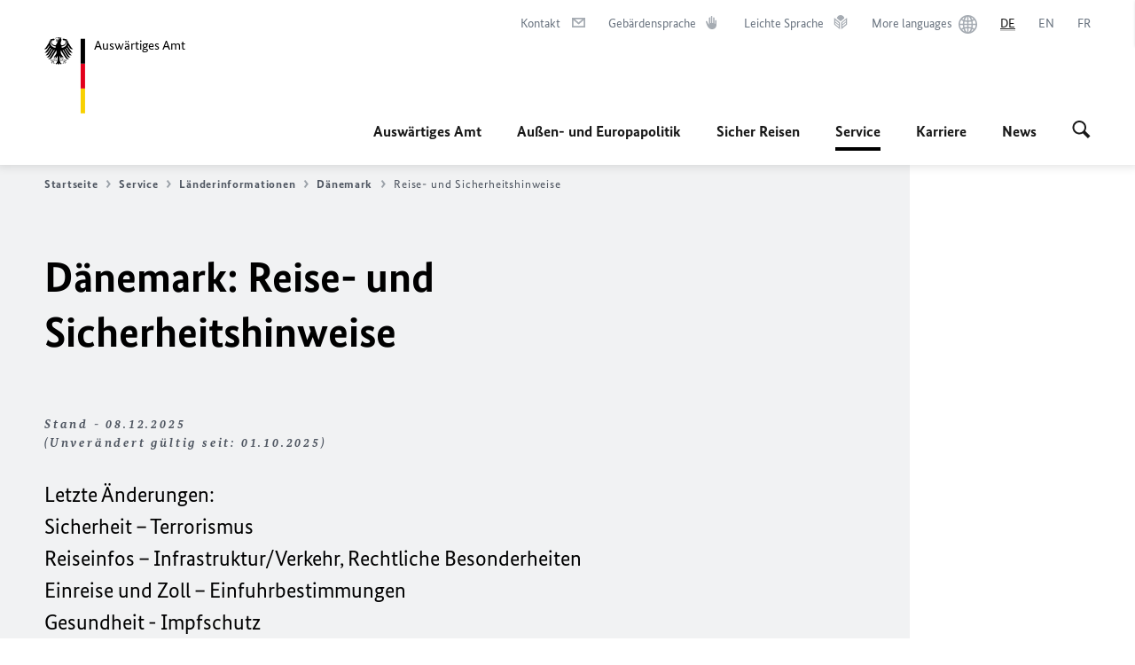

--- FILE ---
content_type: text/html;charset=UTF-8
request_url: https://www.auswaertiges-amt.de/de/service/laender/daenemark-node/daenemarksicherheit/211724
body_size: 26530
content:



<!DOCTYPE html>
<!--[if lte IE 9]><html lang="de" dir="ltr" class="no-js old-ie"    ><![endif]-->
<!--[if gt IE 9]><!-->
<html lang="de" dir="ltr" class="no-js"    ><!--<![endif]-->

  <head>
<meta http-equiv="content-type" content="text/html; charset=UTF-8"/>
<title>Dänemark: Reise- und Sicherheitshinweise - Auswärtiges Amt</title>
<link rel="shortcut icon" href="/resource/blob/1802/1b7353103b8d6217aab10f2706fa4c4d/homepage-de-favicon.ico" /><meta http-equiv="Content-Security-Policy" content="default-src &#39;self&#39;; img-src &#39;self&#39; data: https:; script-src &#39;self&#39; &#39;unsafe-inline&#39; &#39;unsafe-eval&#39; *.auswaertiges-amt.de *.babiel.com maps.googleapis.com; style-src &#39;self&#39; &#39;unsafe-inline&#39; fonts.googleapis.com https://de.presidencymt.eu/assets/widget/widget.css; connect-src &#39;self&#39; *.auswaertiges-amt.de *.babiel.com maps.googleapis.com; font-src &#39;self&#39; fonts.googleapis.com fonts.gstatic.com; frame-src *.diplo.de *.auswaertiges-amt.de *.babiel.com platform.twitter.com platform.x.com www.facebook.com www.instagram.com syndication.twitter.com www.linkedin.com www.youtube-nocookie.com https://vk.com/ https://www.google.com/; script-src-elem &#39;self&#39; &#39;unsafe-inline&#39; localhost:3000 *.auswaertiges-amt.de *.babiel.com platform.twitter.com platform.x.com connect.facebook.net www.instagram.com maps.googleapis.com https://de.presidencymt.eu/assets/widget/widget.js https://vk.com/js/api/openapi.js https://www.google.com/recaptcha/api.js https://www.gstatic.com/recaptcha/"/><link rel="apple-touch-icon" sizes="57x57" href="/static/appdata/includes/favicons/apple-touch-icon-57x57.png">
<link rel="apple-touch-icon" sizes="60x60" href="/static/appdata/includes/favicons/apple-touch-icon-60x60.png">
<link rel="apple-touch-icon" sizes="72x72" href="/static/appdata/includes/favicons/apple-touch-icon-72x72.png">
<link rel="apple-touch-icon" sizes="76x76" href="/static/appdata/includes/favicons/apple-touch-icon-76x76.png">
<link rel="apple-touch-icon" sizes="114x114" href="/static/appdata/includes/favicons/apple-touch-icon-114x114.png">
<link rel="apple-touch-icon" sizes="120x120" href="/static/appdata/includes/favicons/apple-touch-icon-120x120.png">
<link rel="apple-touch-icon" sizes="144x144" href="/static/appdata/includes/favicons/apple-touch-icon-144x144.png">
<link rel="apple-touch-icon" sizes="152x152" href="/static/appdata/includes/favicons/apple-touch-icon-152x152.png">
<link rel="apple-touch-icon" sizes="180x180" href="/static/appdata/includes/favicons/apple-touch-icon-180x180.png">
<link rel="icon" sizes="32x32" type="image/png" href="/static/appdata/includes/favicons/favicon-32x32.png">
<link rel="icon" sizes="192x192" type="image/png" href="/static/appdata/includes/favicons/android-chrome-192x192.png">
<link rel="icon" sizes="16x16" type="image/png" href="/static/appdata/includes/favicons/favicon-16x16.png"><link rel="canonical" href="https://www.auswaertiges-amt.de/de/service/laender/daenemark-node/daenemarksicherheit-211724"/><meta name="keywords" content=""/>
<meta name="viewport" content="width=device-width, initial-scale=1.0"/>
<meta name="author" content="Auswärtiges Amt"/>
<meta name="robots" content="follow, index, noarchive, noodp, noydir"/>
<meta name="revisit-after" content="7 days"/><meta property="og:type" content="article"/>
<meta property="og:image" content="https://www.auswaertiges-amt.de/resource/blob/1284/d1f8a36cb9da4a1a67c24970c9cf0558/img-reise-sicherheit-data.jpg"/>
<meta name="twitter:image" content="https://www.auswaertiges-amt.de/resource/blob/1284/d1f8a36cb9da4a1a67c24970c9cf0558/img-reise-sicherheit-data.jpg"/>
<meta name="twitter:card" content="summary_large_image" />
<meta property="og:url" content="https://www.auswaertiges-amt.de/de/service/laender/daenemark-node/daenemarksicherheit-211724"/>
<meta property="og:locale" content="de"/>
<meta property="og:description" content="Letzte &amp;Auml;nderungen: Sicherheit &amp;ndash; Terrorismus Reiseinfos &amp;ndash; Infrastruktur/Verkehr, Rechtliche Besonderheiten Einreise und Zoll &amp;ndash; Einfuhrbestimmungen Gesundheit - Impfschutz Redaktionelle &amp;Auml;nderungen"/>
<meta name="description" content="Letzte &amp;Auml;nderungen: Sicherheit &amp;ndash; Terrorismus Reiseinfos &amp;ndash; Infrastruktur/Verkehr, Rechtliche Besonderheiten Einreise und Zoll &amp;ndash; Einfuhrbestimmungen Gesundheit - Impfschutz Redaktionelle &amp;Auml;nderungen"/>
<meta name="twitter:description" content="Letzte &amp;Auml;nderungen: Sicherheit &amp;ndash; Terrorismus Reiseinfos &amp;ndash; Infrastruktur/Verkehr, Rechtliche Besonderheiten Einreise und Zoll &amp;ndash; Einfuhrbestimmungen Gesundheit - Impfschutz Redaktionelle &amp;Auml;nderungen"/>
<meta name="twitter:site" content="auswaertigesamt"/>
<meta property="og:site_name" content="Auswärtiges Amt "/><link rel="preload" href="/resource/crblob/1096/a232503217988a2553de47cf22822184/bundessansweb-bold-woff2-data.woff2" as="font" type="font/woff2" crossorigin>
<link rel="preload" href="/resource/crblob/1100/601578769154ec077d6039c88e04694c/bundessansweb-regular-woff2-data.woff2" as="font" type="font/woff2" crossorigin>
<link rel="preload" href="/resource/crblob/1104/4b13bd4d47860a789405847a3fcf5a9a/bundesserifweb-bolditalic-woff2-data.woff2" as="font" type="font/woff2" crossorigin>
<link rel="preload" href="/resource/crblob/1112/a6fdb62ee6409ac17251984c3c418e8a/bundesserifweb-regular-woff2-data.woff2" as="font" type="font/woff2" crossorigin>
<link rel="preload" href="/resource/crblob/1108/d82e631127f31d2fa37154e9dbaddd55/bundesserifweb-italic-woff2-data.woff2" as="font" type="font/woff2" crossorigin><link rel="stylesheet" type="text/css" href="/resource/themes/aa/css/styles-768-117.css" media="screen"/>
<link rel="stylesheet" href="/resource/themes/aa/css/debug/label-css-2687446-1.css"><link rel="stylesheet" href="/resource/themes/aa/css/icons-data-png-184-98.css"><link rel="stylesheet" href="/resource/themes/aa/css/icons-data-svg-182-100.css"><link rel="stylesheet" href="/resource/themes/aa/css/icons-fallback-186-97.css">
<link rel="stylesheet" type="text/css" href="/resource/themes/aa/css/print-754-100.css" media="print"/><script>
(function() {
// Optimization for Repeat Views
if( sessionStorage.foftFontsLoaded ) {
document.documentElement.className += " is-font-bundle-1-loaded is-font-bundle-2-loaded";
return;
}
// promise polyfill
(function(){'use strict';var f,g=[];function l(a){g.push(a);1==g.length&&f()}function m(){for(;g.length;)g[0](),g.shift()}f=function(){setTimeout(m)};function n(a){this.a=p;this.b=void 0;this.f=[];var b=this;try{a(function(a){q(b,a)},function(a){r(b,a)})}catch(c){r(b,c)}}var p=2;function t(a){return new n(function(b,c){c(a)})}function u(a){return new n(function(b){b(a)})}function q(a,b){if(a.a==p){if(b==a)throw new TypeError;var c=!1;try{var d=b&&b.then;if(null!=b&&"object"==typeof b&&"function"==typeof d){d.call(b,function(b){c||q(a,b);c=!0},function(b){c||r(a,b);c=!0});return}}catch(e){c||r(a,e);return}a.a=0;a.b=b;v(a)}}
function r(a,b){if(a.a==p){if(b==a)throw new TypeError;a.a=1;a.b=b;v(a)}}function v(a){l(function(){if(a.a!=p)for(;a.f.length;){var b=a.f.shift(),c=b[0],d=b[1],e=b[2],b=b[3];try{0==a.a?"function"==typeof c?e(c.call(void 0,a.b)):e(a.b):1==a.a&&("function"==typeof d?e(d.call(void 0,a.b)):b(a.b))}catch(h){b(h)}}})}n.prototype.g=function(a){return this.c(void 0,a)};n.prototype.c=function(a,b){var c=this;return new n(function(d,e){c.f.push([a,b,d,e]);v(c)})};
function w(a){return new n(function(b,c){function d(c){return function(d){h[c]=d;e+=1;e==a.length&&b(h)}}var e=0,h=[];0==a.length&&b(h);for(var k=0;k<a.length;k+=1)u(a[k]).c(d(k),c)})}function x(a){return new n(function(b,c){for(var d=0;d<a.length;d+=1)u(a[d]).c(b,c)})};window.Promise||(window.Promise=n,window.Promise.resolve=u,window.Promise.reject=t,window.Promise.race=x,window.Promise.all=w,window.Promise.prototype.then=n.prototype.c,window.Promise.prototype["catch"]=n.prototype.g);}());
// FontFaceObserver https://github.com/bramstein/fontfaceobserver
(function(){function m(a,b){document.addEventListener?a.addEventListener("scroll",b,!1):a.attachEvent("scroll",b)}function n(a){document.body?a():document.addEventListener?document.addEventListener("DOMContentLoaded",function c(){document.removeEventListener("DOMContentLoaded",c);a()}):document.attachEvent("onreadystatechange",function l(){if("interactive"==document.readyState||"complete"==document.readyState)document.detachEvent("onreadystatechange",l),a()})};function t(a){this.a=document.createElement("div");this.a.setAttribute("aria-hidden","true");this.a.appendChild(document.createTextNode(a));this.b=document.createElement("span");this.c=document.createElement("span");this.h=document.createElement("span");this.f=document.createElement("span");this.g=-1;this.b.style.cssText="max-width:none;display:inline-block;position:absolute;height:100%;width:100%;overflow:scroll;font-size:16px;";this.c.style.cssText="max-width:none;display:inline-block;position:absolute;height:100%;width:100%;overflow:scroll;font-size:16px;";
this.f.style.cssText="max-width:none;display:inline-block;position:absolute;height:100%;width:100%;overflow:scroll;font-size:16px;";this.h.style.cssText="display:inline-block;width:200%;height:200%;font-size:16px;max-width:none;";this.b.appendChild(this.h);this.c.appendChild(this.f);this.a.appendChild(this.b);this.a.appendChild(this.c)}
function x(a,b){a.a.style.cssText="max-width:none;min-width:20px;min-height:20px;display:inline-block;overflow:hidden;position:absolute;width:auto;margin:0;padding:0;top:-999px;left:-999px;white-space:nowrap;font:"+b+";"}function y(a){var b=a.a.offsetWidth,c=b+100;a.f.style.width=c+"px";a.c.scrollLeft=c;a.b.scrollLeft=a.b.scrollWidth+100;return a.g!==b?(a.g=b,!0):!1}function z(a,b){function c(){var a=l;y(a)&&a.a.parentNode&&b(a.g)}var l=a;m(a.b,c);m(a.c,c);y(a)};function A(a,b){var c=b||{};this.family=a;this.style=c.style||"normal";this.weight=c.weight||"normal";this.stretch=c.stretch||"normal"}var B=null,C=null,E=null,F=null;function I(){if(null===E){var a=document.createElement("div");try{a.style.font="condensed 100px sans-serif"}catch(b){}E=""!==a.style.font}return E}function J(a,b){return[a.style,a.weight,I()?a.stretch:"","100px",b].join(" ")}
A.prototype.load=function(a,b){var c=this,l=a||"BESbswy",r=0,D=b||3E3,G=(new Date).getTime();return new Promise(function(a,b){var e;null===F&&(F=!!document.fonts);if(e=F)null===C&&(C=/OS X.*Version\/10\..*Safari/.test(navigator.userAgent)&&/Apple/.test(navigator.vendor)),e=!C;if(e){e=new Promise(function(a,b){function f(){(new Date).getTime()-G>=D?b():document.fonts.load(J(c,'"'+c.family+'"'),l).then(function(c){1<=c.length?a():setTimeout(f,25)},function(){b()})}f()});var K=new Promise(function(a,
c){r=setTimeout(c,D)});Promise.race([K,e]).then(function(){clearTimeout(r);a(c)},function(){b(c)})}else n(function(){function e(){var b;if(b=-1!=g&&-1!=h||-1!=g&&-1!=k||-1!=h&&-1!=k)(b=g!=h&&g!=k&&h!=k)||(null===B&&(b=/AppleWebKit\/([0-9]+)(?:\.([0-9]+))/.exec(window.navigator.userAgent),B=!!b&&(536>parseInt(b[1],10)||536===parseInt(b[1],10)&&11>=parseInt(b[2],10))),b=B&&(g==u&&h==u&&k==u||g==v&&h==v&&k==v||g==w&&h==w&&k==w)),b=!b;b&&(d.parentNode&&d.parentNode.removeChild(d),clearTimeout(r),a(c))}
function H(){if((new Date).getTime()-G>=D)d.parentNode&&d.parentNode.removeChild(d),b(c);else{var a=document.hidden;if(!0===a||void 0===a)g=f.a.offsetWidth,h=p.a.offsetWidth,k=q.a.offsetWidth,e();r=setTimeout(H,50)}}var f=new t(l),p=new t(l),q=new t(l),g=-1,h=-1,k=-1,u=-1,v=-1,w=-1,d=document.createElement("div");d.dir="ltr";x(f,J(c,"sans-serif"));x(p,J(c,"serif"));x(q,J(c,"monospace"));d.appendChild(f.a);d.appendChild(p.a);d.appendChild(q.a);document.body.appendChild(d);u=f.a.offsetWidth;v=p.a.offsetWidth;
w=q.a.offsetWidth;H();z(f,function(a){g=a;e()});x(f,J(c,'"'+c.family+'",sans-serif'));z(p,function(a){h=a;e()});x(p,J(c,'"'+c.family+'",serif'));z(q,function(a){k=a;e()});x(q,J(c,'"'+c.family+'",monospace'))})})};"undefined"!==typeof module?module.exports=A:(window.FontFaceObserver=A,window.FontFaceObserver.prototype.load=A.prototype.load);}());
var bundesSansWeb400 = new FontFaceObserver('BundesSansweb', {
weight: 400
});
Promise.all([bundesSansWeb400.load()]).then(function () {
document.documentElement.className += ' is-font-bundle-1-loaded';
var bundesSansWeb700 = new FontFaceObserver('BundesSansWeb', {
weight: 700
});
var bundesSerifWeb400 = new FontFaceObserver('BundesSerifWeb', {
weight: 400
});
var bundesSerifWeb400i = new FontFaceObserver('BundesSerifWeb', {
weight: 400,
style: 'italic'
});
var bundesSerifWeb700i = new FontFaceObserver('BundesSerifWeb', {
weight: 700,
style: 'italic'
});
Promise.all([
bundesSansWeb700.load(),
bundesSerifWeb400.load(),
bundesSerifWeb400i.load(),
bundesSerifWeb700i.load()
]).then(function () {
document.documentElement.className += ' is-font-bundle-2-loaded';
// Optimization for Repeat Views
sessionStorage.foftFontsLoaded = true;
});
});
})();
</script><script>!function () {
function e(e, n, t) {
"use strict";
var o = window.document.createElement("link"), r = n || window.document.getElementsByTagName("script")[0], a = window.document.styleSheets;
return o.rel = "stylesheet", o.href = e, o.media = "only x", r.parentNode.insertBefore(o, r), o.onloadcssdefined = function (e) {
for (var n, t = 0; t < a.length; t++)a[t].href && a[t].href === o.href && (n = !0);
n ? e() : setTimeout(function () {
o.onloadcssdefined(e)
})
}, o.onloadcssdefined(function () {
o.media = t || "all"
}), o
}
function n(e, n) {
e.onload = function () {
e.onload = null, n && n.call(e)
}, "isApplicationInstalled" in navigator && "onloadcssdefined" in e && e.onloadcssdefined(n)
}
!function (t) {
var o = function (r, a) {
"use strict";
if (r && 3 === r.length) {
var i = t.navigator, c = t.document, s = t.Image, d = !(!c.createElementNS || !c.createElementNS("http://www.w3.org/2000/svg", "svg").createSVGRect || !c.implementation.hasFeature("http://www.w3.org/TR/SVG11/feature#Image", "1.1") || t.opera && -1 === i.userAgent.indexOf("Chrome") || -1 !== i.userAgent.indexOf("Series40")), l = new s;
l.onerror = function () {
o.method = "png", o.href = r[2], e(r[2])
}, l.onload = function () {
var t = 1 === l.width && 1 === l.height, i = r[t && d ? 0 : t ? 1 : 2];
t && d ? o.method = "svg" : t ? o.method = "datapng" : o.method = "png", o.href = i, n(e(i), a)
}, l.src = "[data-uri]", c.documentElement.className += " grunticon"
}
};
o.loadCSS = e, o.onloadCSS = n, t.grunticon = o
}(this), function (e, n) {
"use strict";
var t = n.document, o = "grunticon:", r = function (e) {
if (t.attachEvent ? "complete" === t.readyState : "loading" !== t.readyState) e(); else {
var n = !1;
t.addEventListener("readystatechange", function () {
n || (n = !0, e())
}, !1)
}
}, a = function (e) {
return n.document.querySelector('link[href$="' + e + '"]')
}, i = function (e) {
var n, t, r, a, i, c, s = {};
if (n = e.sheet, !n)return s;
t = n.cssRules ? n.cssRules : n.rules;
for (var d = 0; d < t.length; d++)r = t[d].cssText, a = o + t[d].selectorText, i = r.split(");")[0].match(/US\-ASCII\,([^"']+)/), i && i[1] && (c = decodeURIComponent(i[1]), s[a] = c);
return s
}, c = function (e) {
var n, r, a, i;
a = "data-grunticon-embed";
for (var c in e) {
i = c.slice(o.length);
try {
n = t.querySelectorAll(i)
} catch (s) {
continue
}
r = [];
for (var d = 0; d < n.length; d++)null !== n[d].getAttribute(a) && r.push(n[d]);
if (r.length)for (d = 0; d < r.length; d++)r[d].innerHTML = e[c], r[d].style.backgroundImage = "none", r[d].removeAttribute(a)
}
return r
}, s = function (n) {
"svg" === e.method && r(function () {
c(i(a(e.href))), "function" == typeof n && n()
})
};
e.embedIcons = c, e.getCSS = a, e.getIcons = i, e.ready = r, e.svgLoadedCallback = s, e.embedSVG = s
}(grunticon, this)
}();</script> <script>
grunticon([
"/resource/themes/aa/css/icons-data-svg-182-100.css"
,
"/resource/themes/aa/css/icons-data-png-184-98.css"
,
"/resource/themes/aa/css/icons-fallback-186-97.css"
], grunticon.svgLoadedCallback);
</script>
<noscript>
<link href="/resource/themes/aa/css/icons-fallback-186-97.css" rel="stylesheet"/>
</noscript>  </head>

  <body class=""    data-not-searchable="none">
<div ></div>    
    

    <div >
<nav class="c-skiplinks" aria-label="Sprungmarke" data-css="c-skiplinks" data-js-module="skiplinks">
<h2 class="skiplinks__headline">Navigation und Service</h2>
<p class="skiplinks__text"><em>Direkt zu:</em></p>
<ul class="skiplink__list">
<li class="skiplink__list-item"><a class="skiplink__link" href="#main">Inhalt</a></li>
<li class="skiplink__list-item"><a class="skiplink__link" href="#nav__primary">Hauptmenü</a></li>
<li class="skiplink__list-item"><a class="skiplink__link skiplink__search-link" href="#header-cta-search">Suche</a></li>
</ul>
</nav><header id="header" data-css="c-header"
class=" c-header--aamt">
<div class="header__inner">
<div class="header__left">
<div class=" c-logo">
<a class="logo__link" href="/de" title="Auswärtiges Amt"
>
<picture class="c-picture--logo
" data-css="c-picture">
<source srcset="/resource/crblob/772/47f731c5aa09d415e52ad2d35c55a7be/aamt-logo-sp-data.svg" media="(max-width:707px)" data-logotext="Smartphone Logo Text"/>
<source srcset="/resource/crblob/774/043b311bf7ef66e7fe96e3da3f0c8bb4/aamt-logo-tb-data.svg" media="(min-width:708px) and (max-width:1039px)" data-logotext="Tablet Logo Text"/>
<source srcset="/resource/crblob/200/b26f8a6a21790f0822b0b21a2a92ac4b/aamt-logo-dt-data.svg" media="(min-width:1040px)" data-logotext="Desktop Logo Text"/>
<img class="picture__image "
src="/resource/crblob/772/47f731c5aa09d415e52ad2d35c55a7be/aamt-logo-sp-data.svg" alt="Zur Startseite - Logo des Auswärtigen Amts" data-logotext="Zur Startseite - Logo des Auswärtigen Amts"
data-sizes=&quot;auto&quot;/>
</picture>
<span class="logo__title">Auswärtiges Amt</span> </a>
</div> </div>
<div class="header__right">
<div class="c-metanavigation--default is-desktop-visible"
data-css="c-metanavigation">
<nav class="metanavigation__nav">
<h2 class="metanavigation__nav-headline is-aural">Seitennavigation</h2>
<ul class="metanavigation__linklist">
<li class="metanavigation__linklist-item">
<a href="/de/service/buergerservice-faq-kontakt" title="Kontakt" class="metanavigation__link is-sign-mail">
<span class="metanavigation__link-content">Kontakt</span>
<span class="is-aural">Im neuen Tab öffnen</span>
<span class="metanavigation__link-icon i-mail" data-grunticon-embed="true"></span>
</a>
</li>
<li class="metanavigation__linklist-item">
<a href="/de/gebaerdensprache" title="Gebärdensprache" class="metanavigation__link is-sign-language">
<span class="metanavigation__link-content">Gebärdensprache</span>
<span class="is-aural">Im neuen Tab öffnen</span>
<span class="metanavigation__link-icon i-gebaerdensprache" data-grunticon-embed="true"></span>
</a>
</li>
<li class="metanavigation__linklist-item">
<a href="/de/leichte-sprache" title="Leichte Sprache" class="metanavigation__link is-easy-language">
<span class="metanavigation__link-content">Leichte Sprache</span>
<span class="is-aural">Im neuen Tab öffnen</span>
<span class="metanavigation__link-icon i-leichte-sprache" data-grunticon-embed="true"></span>
</a>
</li>
<li class="metanavigation__linklist-item">
<a href="https://www.auswaertiges-amt.de/en/about-us/auslandsvertretungen/2676880-2676880" title="More languages" class="metanavigation__link is-world">
<span class="metanavigation__link-content">More languages</span>
<span class="is-aural">Im neuen Tab öffnen</span>
<span class="metanavigation__link-icon i-world" data-grunticon-embed="true"></span>
</a>
</li>
<li class="metanavigation__linklist-item is-abbr">
<strong class="metanavigation__active-item is-abbr-language">
<span class="metanavigation__active-item-content">
<abbr title="Deutsch">DE</abbr>
</span>
<span class="metanavigation__active-item-icon"></span>
</strong>
</li>
<li class="metanavigation__linklist-item is-abbr">
<a aria-label="English" lang="en" class="metanavigation__link is-abbr-language" href="https://www.auswaertiges-amt.de/en">
<span class="metanavigation__link-content">
<abbr title="English">EN</abbr>
</span>
<span class="metanavigation__link-icon"></span>
</a>
</li>
<li class="metanavigation__linklist-item is-abbr">
<a aria-label="Français" lang="fr" class="metanavigation__link is-abbr-language" href="https://www.auswaertiges-amt.de/fr">
<span class="metanavigation__link-content">
<abbr title="Français">FR</abbr>
</span>
<span class="metanavigation__link-icon"></span>
</a>
</li> </ul>
</nav>
</div>
<button id="header-cta-search" class="c-cta--search-toggle " data-css="c-cta" data-js-module="cta"
data-js-options='{&quot;globalEvent&quot;:&quot;cta:openSearchOverlay&quot;}' title="Suche öffnen" aria-expanded="false">
<span class="cta__icon i-magnifier"
data-grunticon-embed="true"></span>
<span class="cta__content" data-js-item="cta-content">Suche öffnen</span>
</button>
<div class="c-toggler--search-toggle is-closed" data-css="c-toggler" data-js-module="toggler"
data-js-options="{&quot;globalEvent&quot;:&quot;cta:openSearchOverlay&quot;,&quot;calculateHeight&quot;:false}">
<div class="toggler__wrapper">
<div class="u-grid-row">
<div class="u-grid-col">
<div class="c-search--overlay" data-css="c-search" data-js-module="search"
data-js-options="{&quot;textNoResults&quot;:&quot;search-text-no-results&quot;,&quot;autofocus&quot;:&quot;true&quot;,&quot;textResults&quot;:&quot;search-text-results&quot;,&quot;customSubmit&quot;:&quot;customformat&quot;,&quot;autoselect&quot;:&quot;false&quot;,&quot;url&quot;:&quot;/static/filter/de/taxonomyautocomplete.json&quot;,&quot;filterSuggestions&quot;:true}">
<h2 class="search__headline">Wonach suchen Sie?</h2>
<div class="search__wrapper">
<form class="search__form" action="/de/search" method="get" data-js-atom="search-form" novalidate>
<fieldset class="search__control-group">
<legend class="is-aural">Inhalt</legend>
<label class="is-aural" for="search-input-1802">Geben Sie ein Suchwort ein</label>
<input type="search" placeholder="Was suchen Sie?" class="search__input" name="search" id="search-input-1802" data-js-atom="input">
<button type="submit" class="search__submit-btn" data-js-atom="submit">
<span class="search__submit-btn-text">Suche</span>
<span class="i-magnifier" data-grunticon-embed="true"></span>
</button>
</fieldset>
<h3 class="search__suggestions--header">Häufig gesucht</h3>
<ul class="search__suggestions">
<li>
<a href="/de/search?search=Thailand">
<span class="search__suggestions--text">Thailand</span>&nbsp;<span class="search__suggestions--icon i-arrow_left_100"></span>
</a>
</li>
<li>
<a href="/de/search?search=Visum%20f%C3%BCr%20Deutschland">
<span class="search__suggestions--text">Visum für Deutschland</span>&nbsp;<span class="search__suggestions--icon i-arrow_left_100"></span>
</a>
</li>
<li>
<a href="/de/search?search=Sri%20Lanka">
<span class="search__suggestions--text">Sri Lanka</span>&nbsp;<span class="search__suggestions--icon i-arrow_left_100"></span>
</a>
</li>
</ul>
</form>
<div class="search__helper-text-wrapper">
<span data-js-atom="search-text-results">Anzahl gefundener Suchergebnisse:</span>
<span data-js-atom="search-text-no-results">Keine passenden Schlagwörter gefunden. Bitte tippen Sie Ihr Suchwort komplett ein.</span>
</div>
</div>
<div class="search__tags-wrap">
<a href="/de/newsroom/themenseiten" class="search__tags-link" title="Schlagworte A – Z">
<div class="search__icon-wrapper">
<span class="search__az-icon i-az" data-grunticon-embed="true"></span>
</div>
<div class="search__list-content-wrapper">
<span class="search__list-content">Schlagworte A – Z</span>
</div>
</a>
</div>
<button class="c-cta--search-overlay-toggle"
data-css="c-cta"
type="button"
data-js-atom="search-overlay-close">
<span class="cta__icon "></span>
<span class="cta__content" data-js-item="cta-content">Suche schließen</span>
</button>
</div>
</div>
</div>
</div>
</div>
<div class="c-nav-primary--aamt" data-css="c-nav-primary" data-js-module="nav-primary" id="nav__primary" data-js-options="{&quot;calculateHeight&quot;:false}">
<button class="nav-primary__hamburger" data-js-atom="trigger-nav" aria-controls="navigation" aria-expanded="false" aria-label="Menü">
<span class="nav-primary__hamburger-icon"></span>
<span class="nav-primary__hamburger-title is-inactive-text">Menü</span>
<span class="nav-primary__hamburger-title is-active-text">schließen</span>
</button>
<span class="nav-primary__alert-area" role="alert" data-js-atom="alert-area" data-inactive-text="Das Menü wurde geschlossen." data-active-text="Das Menü wurde geöffnet."></span>
<div class="nav-primary__wrapper" id="navigation" data-js-atom="navigation-wrapper">
<nav class="nav-primary__content" data-js-atom="navigation-content">
<h2 class="nav-primary__headline" data-js-atom="navigation-heading" data-js-atom="navigation-heading" tabindex="-1">Menü</h2>
<ul class="nav-primary__list">
<li class="nav-primary__list-item">
<button class="nav-primary__first-level-cta " data-js-atom="trigger-sub-list"
aria-expanded="false" aria-controls="216408-nav">
Auswärtiges Amt
</button>
<div class="nav-primary__second-level-wrapper" data-js-atom="second-level-wrapper" id="216408-nav" aria-hidden="true">
<div class="nav-primary__sub-list-wrapper">
<button class="nav-primary__sub-list-close" data-js-atom="close-sub-list">
<span class="nav-primary__sub-list-close-icon i-arrow_right-g" data-grunticon-embed="true"></span>
<span class="nav-primary__sub-list-close-content">Zurück <span class="is-aural">zur ersten Navigationsebene</span></span>
</button>
<h3 class="nav-primary__sub-list-title" data-js-atom="navigation-heading" tabindex="-1">Auswärtiges Amt</h3>
<ul class="nav-primary__sub-list">
<li class="nav-primary__sub-list-item is-highlight">
<a href="/de/aamt" class="nav-primary__second-level-cta" data-js-tracking="['trackEvent', 'Navigation', 'Klick Hauptmenü',
'Zur Übersicht']">
<span class="nav-primary__second-level-item-wrapper">
<span class="nav-primary__second-level-cta-content">Zur Übersicht</span>
<span class="nav-primary__second-level-cta-icon i-arrow_left_100" data-grunticon-embed="true"></span>
</span>
</a>
</li><li class="nav-primary__sub-list-item">
<a href="/de/aamt/aussenminister-wadephul" class="nav-primary__second-level-cta" data-js-tracking="[&#x27;trackEvent&#x27;, &#x27;Navigation&#x27;, &#x27;Klick Hauptmenü&#x27;, &#x27;Außenminister Johann Wadephul&#x27;]">
<span class="nav-primary__second-level-cta-content">
<p class="rte__paragraph">Außenminister Johann Wadephul</p> </span>
<span class="nav-primary__second-level-cta-icon"></span>
</a>
</li><li class="nav-primary__sub-list-item">
<a href="/de/aamt/leitung" class="nav-primary__second-level-cta" data-js-tracking="[&#x27;trackEvent&#x27;, &#x27;Navigation&#x27;, &#x27;Klick Hauptmenü&#x27;, &#x27;Die Leitung&#x27;]">
<span class="nav-primary__second-level-cta-content">
<p class="rte__paragraph">Die Leitung<br/></p> </span>
<span class="nav-primary__second-level-cta-icon"></span>
</a>
</li><li class="nav-primary__sub-list-item">
<a href="/de/aamt/koordinatoren" class="nav-primary__second-level-cta" data-js-tracking="[&#x27;trackEvent&#x27;, &#x27;Navigation&#x27;, &#x27;Klick Hauptmenü&#x27;, &#x27;Koordinatoren und Beauftragte&#x27;]">
<span class="nav-primary__second-level-cta-content">
<p class="rte__paragraph">Koordinatoren und Beauftragte</p> </span>
<span class="nav-primary__second-level-cta-icon"></span>
</a>
</li><li class="nav-primary__sub-list-item">
<a href="/de/aamt/auswdienst" class="nav-primary__second-level-cta" data-js-tracking="[&#x27;trackEvent&#x27;, &#x27;Navigation&#x27;, &#x27;Klick Hauptmenü&#x27;, &#x27;Der Auswärtige Dienst&#x27;]">
<span class="nav-primary__second-level-cta-content">
<p class="rte__paragraph">Der Auswärtige Dienst</p> </span>
<span class="nav-primary__second-level-cta-icon"></span>
</a>
</li><li class="nav-primary__sub-list-item">
<a href="/de/aamt/auslandsvertretungen-node" class="nav-primary__second-level-cta" data-js-tracking="[&#x27;trackEvent&#x27;, &#x27;Navigation&#x27;, &#x27;Klick Hauptmenü&#x27;, &#x27;Auslandsvertretungen&#x27;]">
<span class="nav-primary__second-level-cta-content">
<p class="rte__paragraph">Auslandsvertretungen</p> </span>
<span class="nav-primary__second-level-cta-icon"></span>
</a>
</li><li class="nav-primary__sub-list-item">
<a href="/de/aamt/aussenpolitiklive" class="nav-primary__second-level-cta" data-js-tracking="[&#x27;trackEvent&#x27;, &#x27;Navigation&#x27;, &#x27;Klick Hauptmenü&#x27;, &#x27;Außenpolitik Live&#x27;]">
<span class="nav-primary__second-level-cta-content">
<p class="rte__paragraph">Außenpolitik Live</p> </span>
<span class="nav-primary__second-level-cta-icon"></span>
</a>
</li><li class="nav-primary__sub-list-item">
<a href="/de/aamt/krisenreaktionszentrum-node" class="nav-primary__second-level-cta" data-js-tracking="[&#x27;trackEvent&#x27;, &#x27;Navigation&#x27;, &#x27;Klick Hauptmenü&#x27;, &#x27;Krisenreaktionszentrum&#x27;]">
<span class="nav-primary__second-level-cta-content">
<p class="rte__paragraph">Krisenreaktionszentrum</p> </span>
<span class="nav-primary__second-level-cta-icon"></span>
</a>
</li><li class="nav-primary__sub-list-item">
<a href="/de/aamt/gedenken" class="nav-primary__second-level-cta" data-js-tracking="[&#x27;trackEvent&#x27;, &#x27;Navigation&#x27;, &#x27;Klick Hauptmenü&#x27;, &#x27;Zum Gedenken&#x27;]">
<span class="nav-primary__second-level-cta-content">
<p class="rte__paragraph">Zum Gedenken<br/></p> </span>
<span class="nav-primary__second-level-cta-icon"></span>
</a>
</li><li class="nav-primary__sub-list-item">
<a href="/de/aamt/politisches-archiv" class="nav-primary__second-level-cta" data-js-tracking="[&#x27;trackEvent&#x27;, &#x27;Navigation&#x27;, &#x27;Klick Hauptmenü&#x27;, &#x27;Das Politische Archiv&#x27;]">
<span class="nav-primary__second-level-cta-content">
<p class="rte__paragraph">Das Politische Archiv<br/></p> </span>
<span class="nav-primary__second-level-cta-icon"></span>
</a>
</li><li class="nav-primary__sub-list-item">
<a href="/de/aamt/zugastimaa" class="nav-primary__second-level-cta" data-js-tracking="[&#x27;trackEvent&#x27;, &#x27;Navigation&#x27;, &#x27;Klick Hauptmenü&#x27;, &#x27;Zu Gast im Auswärtigen Amt&#x27;]">
<span class="nav-primary__second-level-cta-content">
<p class="rte__paragraph">Zu Gast im Auswärtigen Amt</p> </span>
<span class="nav-primary__second-level-cta-icon"></span>
</a>
</li><li class="nav-primary__sub-list-item">
<a href="/de/aamt/geschichte-des-auswaertigen-amts" class="nav-primary__second-level-cta" data-js-tracking="[&#x27;trackEvent&#x27;, &#x27;Navigation&#x27;, &#x27;Klick Hauptmenü&#x27;, &#x27;Geschichte und Gebäude&#x27;]">
<span class="nav-primary__second-level-cta-content">
<p class="rte__paragraph">Geschichte und Gebäude</p> </span>
<span class="nav-primary__second-level-cta-icon"></span>
</a>
</li><li class="nav-primary__sub-list-item">
<a href="/de/aamt/auswaertiges-amt-organisationsplan-1893348" class="nav-primary__second-level-cta" data-js-tracking="[&#x27;trackEvent&#x27;, &#x27;Navigation&#x27;, &#x27;Klick Hauptmenü&#x27;, &#x27;Organisations- und Aktenplan&#x27;]">
<span class="nav-primary__second-level-cta-content">
<p class="rte__paragraph">Organisations- und Aktenplan<br/></p> </span>
<span class="nav-primary__second-level-cta-icon"></span>
</a>
</li><li class="nav-primary__sub-list-item">
<a href="https://bfaa.diplo.de/bfaa-de" class="nav-primary__second-level-cta" data-js-tracking="[&#x27;trackEvent&#x27;, &#x27;Navigation&#x27;, &#x27;Klick Hauptmenü&#x27;, &#x27;Bundesamt für Auswärtige Angelegenheiten&#x27;]">
<span class="nav-primary__second-level-cta-content">
<p class="rte__paragraph">Bundesamt für Auswärtige Angelegenheiten<br/></p> </span>
<span class="nav-primary__second-level-cta-icon"></span>
</a>
</li> </ul>
</div>
</div>
</li><li class="nav-primary__list-item">
<button class="nav-primary__first-level-cta " data-js-atom="trigger-sub-list"
aria-expanded="false" aria-controls="216466-nav">
Außen- und Europapolitik
</button>
<div class="nav-primary__second-level-wrapper" data-js-atom="second-level-wrapper" id="216466-nav" aria-hidden="true">
<div class="nav-primary__sub-list-wrapper">
<button class="nav-primary__sub-list-close" data-js-atom="close-sub-list">
<span class="nav-primary__sub-list-close-icon i-arrow_right-g" data-grunticon-embed="true"></span>
<span class="nav-primary__sub-list-close-content">Zurück <span class="is-aural">zur ersten Navigationsebene</span></span>
</button>
<h3 class="nav-primary__sub-list-title" data-js-atom="navigation-heading" tabindex="-1">Außen- und Europapolitik</h3>
<ul class="nav-primary__sub-list">
<li class="nav-primary__sub-list-item is-highlight">
<a href="/de/aussenpolitik" class="nav-primary__second-level-cta" data-js-tracking="['trackEvent', 'Navigation', 'Klick Hauptmenü',
'Zur Übersicht']">
<span class="nav-primary__second-level-item-wrapper">
<span class="nav-primary__second-level-cta-content">Zur Übersicht</span>
<span class="nav-primary__second-level-cta-icon i-arrow_left_100" data-grunticon-embed="true"></span>
</span>
</a>
</li><li class="nav-primary__sub-list-item">
<a href="/de/aussenpolitik/afrika" class="nav-primary__second-level-cta" data-js-tracking="[&#x27;trackEvent&#x27;, &#x27;Navigation&#x27;, &#x27;Klick Hauptmenü&#x27;, &#x27;Afrika&#x27;]">
<span class="nav-primary__second-level-cta-content">
<p class="rte__paragraph">Afrika<br/></p> </span>
<span class="nav-primary__second-level-cta-icon"></span>
</a>
</li><li class="nav-primary__sub-list-item">
<a href="/de/aussenpolitik/asien" class="nav-primary__second-level-cta" data-js-tracking="[&#x27;trackEvent&#x27;, &#x27;Navigation&#x27;, &#x27;Klick Hauptmenü&#x27;, &#x27;Asien&#x27;]">
<span class="nav-primary__second-level-cta-content">
<p class="rte__paragraph">Asien</p> </span>
<span class="nav-primary__second-level-cta-icon"></span>
</a>
</li><li class="nav-primary__sub-list-item">
<a href="/de/aussenpolitik/aussenwirtschaft" class="nav-primary__second-level-cta" data-js-tracking="[&#x27;trackEvent&#x27;, &#x27;Navigation&#x27;, &#x27;Klick Hauptmenü&#x27;, &#x27;Außenwirtschaft&#x27;]">
<span class="nav-primary__second-level-cta-content">
<p class="rte__paragraph">Außenwirtschaft</p> </span>
<span class="nav-primary__second-level-cta-icon"></span>
</a>
</li><li class="nav-primary__sub-list-item">
<a href="/de/aussenpolitik/europa" class="nav-primary__second-level-cta" data-js-tracking="[&#x27;trackEvent&#x27;, &#x27;Navigation&#x27;, &#x27;Klick Hauptmenü&#x27;, &#x27;Europa&#x27;]">
<span class="nav-primary__second-level-cta-content">
<div><p class="rte__paragraph"></p>
<p class="rte__paragraph">Europa<br/></p></div> </span>
<span class="nav-primary__second-level-cta-icon"></span>
</a>
</li><li class="nav-primary__sub-list-item">
<a href="/de/aussenpolitik/humanitaere-hilfe" class="nav-primary__second-level-cta" data-js-tracking="[&#x27;trackEvent&#x27;, &#x27;Navigation&#x27;, &#x27;Klick Hauptmenü&#x27;, &#x27;Humanitäre Hilfe&#x27;]">
<span class="nav-primary__second-level-cta-content">
<p class="rte__paragraph">Humanitäre Hilfe</p> </span>
<span class="nav-primary__second-level-cta-icon"></span>
</a>
</li><li class="nav-primary__sub-list-item">
<a href="/de/aussenpolitik/klimaaussenpolitik" class="nav-primary__second-level-cta" data-js-tracking="[&#x27;trackEvent&#x27;, &#x27;Navigation&#x27;, &#x27;Klick Hauptmenü&#x27;, &#x27;Klima&#x27;]">
<span class="nav-primary__second-level-cta-content">
<p class="rte__paragraph">Klima</p> </span>
<span class="nav-primary__second-level-cta-icon"></span>
</a>
</li><li class="nav-primary__sub-list-item">
<a href="/de/aussenpolitik/krisenpraevention" class="nav-primary__second-level-cta" data-js-tracking="[&#x27;trackEvent&#x27;, &#x27;Navigation&#x27;, &#x27;Klick Hauptmenü&#x27;, &#x27;Krisenprävention und Stabilisierung&#x27;]">
<span class="nav-primary__second-level-cta-content">
<div><p class="rte__paragraph">Krisenprävention und Stabilisierung<br/></p><p class="rte__paragraph"></p></div> </span>
<span class="nav-primary__second-level-cta-icon"></span>
</a>
</li><li class="nav-primary__sub-list-item">
<a href="/de/aussenpolitik/kultur-und-gesellschaft" class="nav-primary__second-level-cta" data-js-tracking="[&#x27;trackEvent&#x27;, &#x27;Navigation&#x27;, &#x27;Klick Hauptmenü&#x27;, &#x27;Kultur und Gesellschaft&#x27;]">
<span class="nav-primary__second-level-cta-content">
<p class="rte__paragraph">Kultur und Gesellschaft</p> </span>
<span class="nav-primary__second-level-cta-icon"></span>
</a>
</li><li class="nav-primary__sub-list-item">
<a href="/de/aussenpolitik/lateinamerika" class="nav-primary__second-level-cta" data-js-tracking="[&#x27;trackEvent&#x27;, &#x27;Navigation&#x27;, &#x27;Klick Hauptmenü&#x27;, &#x27;Lateinamerika&#x27;]">
<span class="nav-primary__second-level-cta-content">
<p class="rte__paragraph">Lateinamerika</p> </span>
<span class="nav-primary__second-level-cta-icon"></span>
</a>
</li><li class="nav-primary__sub-list-item">
<a href="/de/aussenpolitik/menschenrechte" class="nav-primary__second-level-cta" data-js-tracking="[&#x27;trackEvent&#x27;, &#x27;Navigation&#x27;, &#x27;Klick Hauptmenü&#x27;, &#x27;Menschenrechte&#x27;]">
<span class="nav-primary__second-level-cta-content">
<p class="rte__paragraph">Menschenrechte</p> </span>
<span class="nav-primary__second-level-cta-icon"></span>
</a>
</li><li class="nav-primary__sub-list-item">
<a href="/de/aussenpolitik/nahermittlererosten" class="nav-primary__second-level-cta" data-js-tracking="[&#x27;trackEvent&#x27;, &#x27;Navigation&#x27;, &#x27;Klick Hauptmenü&#x27;, &#x27;Naher und Mittlerer Osten&#x27;]">
<span class="nav-primary__second-level-cta-content">
<p class="rte__paragraph">Naher und Mittlerer Osten</p> </span>
<span class="nav-primary__second-level-cta-icon"></span>
</a>
</li><li class="nav-primary__sub-list-item">
<a href="/de/aussenpolitik/regelbasierte-internationale-ordnung" class="nav-primary__second-level-cta" data-js-tracking="[&#x27;trackEvent&#x27;, &#x27;Navigation&#x27;, &#x27;Klick Hauptmenü&#x27;, &#x27;Regelbasierte internationale Ordnung&#x27;]">
<span class="nav-primary__second-level-cta-content">
<p class="rte__paragraph">Regelbasierte internationale Ordnung</p> </span>
<span class="nav-primary__second-level-cta-icon"></span>
</a>
</li><li class="nav-primary__sub-list-item">
<a href="/de/aussenpolitik/sicherheitspolitik" class="nav-primary__second-level-cta" data-js-tracking="[&#x27;trackEvent&#x27;, &#x27;Navigation&#x27;, &#x27;Klick Hauptmenü&#x27;, &#x27;Sicherheitspolitik&#x27;]">
<span class="nav-primary__second-level-cta-content">
<p class="rte__paragraph">Sicherheitspolitik</p> </span>
<span class="nav-primary__second-level-cta-icon"></span>
</a>
</li><li class="nav-primary__sub-list-item">
<a href="/de/aussenpolitik/transatlantische-beziehungen" class="nav-primary__second-level-cta" data-js-tracking="[&#x27;trackEvent&#x27;, &#x27;Navigation&#x27;, &#x27;Klick Hauptmenü&#x27;, &#x27;Transatlantische Beziehungen&#x27;]">
<span class="nav-primary__second-level-cta-content">
<p class="rte__paragraph">Transatlantische Beziehungen</p> </span>
<span class="nav-primary__second-level-cta-icon"></span>
</a>
</li> </ul>
</div>
</div>
</li><li class="nav-primary__list-item">
<button class="nav-primary__first-level-cta " data-js-atom="trigger-sub-list"
aria-expanded="false" aria-controls="301550-nav">
Sicher Reisen
</button>
<div class="nav-primary__second-level-wrapper" data-js-atom="second-level-wrapper" id="301550-nav" aria-hidden="true">
<div class="nav-primary__sub-list-wrapper">
<button class="nav-primary__sub-list-close" data-js-atom="close-sub-list">
<span class="nav-primary__sub-list-close-icon i-arrow_right-g" data-grunticon-embed="true"></span>
<span class="nav-primary__sub-list-close-content">Zurück <span class="is-aural">zur ersten Navigationsebene</span></span>
</button>
<h3 class="nav-primary__sub-list-title" data-js-atom="navigation-heading" tabindex="-1">Sicher Reisen</h3>
<ul class="nav-primary__sub-list">
<li class="nav-primary__sub-list-item is-highlight">
<a href="/de/reiseundsicherheit" class="nav-primary__second-level-cta" data-js-tracking="['trackEvent', 'Navigation', 'Klick Hauptmenü',
'Zur Übersicht']">
<span class="nav-primary__second-level-item-wrapper">
<span class="nav-primary__second-level-cta-content">Zur Übersicht</span>
<span class="nav-primary__second-level-cta-icon i-arrow_left_100" data-grunticon-embed="true"></span>
</span>
</a>
</li><li class="nav-primary__sub-list-item">
<a href="/de/reiseundsicherheit/reise-und-sicherheitshinweise" class="nav-primary__second-level-cta" data-js-tracking="[&#x27;trackEvent&#x27;, &#x27;Navigation&#x27;, &#x27;Klick Hauptmenü&#x27;, &#x27;Ihr Reiseland&#x27;]">
<span class="nav-primary__second-level-cta-content">
<p class="rte__paragraph">Ihr Reiseland<br/></p> </span>
<span class="nav-primary__second-level-cta-icon"></span>
</a>
</li><li class="nav-primary__sub-list-item">
<a href="/de/reiseundsicherheit/reiseratgeber-256726" class="nav-primary__second-level-cta" data-js-tracking="[&#x27;trackEvent&#x27;, &#x27;Navigation&#x27;, &#x27;Klick Hauptmenü&#x27;, &#x27;Endlich Urlaub - aber sicher!&#x27;]">
<span class="nav-primary__second-level-cta-content">
<p class="rte__paragraph">Endlich Urlaub - aber sicher!<br/></p> </span>
<span class="nav-primary__second-level-cta-icon"></span>
</a>
</li><li class="nav-primary__sub-list-item">
<a href="/de/reiseundsicherheit/app-sicher-reisen" class="nav-primary__second-level-cta" data-js-tracking="[&#x27;trackEvent&#x27;, &#x27;Navigation&#x27;, &#x27;Klick Hauptmenü&#x27;, &#x27;Sicher Reisen - Ihre Reise-App&#x27;]">
<span class="nav-primary__second-level-cta-content">
<p class="rte__paragraph">Sicher Reisen - Ihre Reise-App<br/></p> </span>
<span class="nav-primary__second-level-cta-icon"></span>
</a>
</li><li class="nav-primary__sub-list-item">
<a href="/de/reiseundsicherheit/elefand" class="nav-primary__second-level-cta" data-js-tracking="[&#x27;trackEvent&#x27;, &#x27;Navigation&#x27;, &#x27;Klick Hauptmenü&#x27;, &#x27;Krisenvorsorgeliste (ELEFAND): Wichtig für alle Auslandsaufenthalte&#x27;]">
<span class="nav-primary__second-level-cta-content">
<p class="rte__paragraph">Krisenvorsorgeliste (<abbr title="Elektronische Erfassung von Deutschen im Ausland" class="rte__abbreviation">ELEFAND</abbr>): Wichtig für alle Auslandsaufenthalte</p> </span>
<span class="nav-primary__second-level-cta-icon"></span>
</a>
</li><li class="nav-primary__sub-list-item">
<a href="/de/reiseundsicherheit/reise-gesundheit/350944-350944" class="nav-primary__second-level-cta" data-js-tracking="[&#x27;trackEvent&#x27;, &#x27;Navigation&#x27;, &#x27;Klick Hauptmenü&#x27;, &#x27;Denken Sie an Ihre Reisekrankenversicherung!&#x27;]">
<span class="nav-primary__second-level-cta-content">
<p class="rte__paragraph">Denken Sie an Ihre Reisekrankenversicherung!</p> </span>
<span class="nav-primary__second-level-cta-icon"></span>
</a>
</li><li class="nav-primary__sub-list-item">
<a href="/de/reiseundsicherheit/reise-gesundheit" class="nav-primary__second-level-cta" data-js-tracking="[&#x27;trackEvent&#x27;, &#x27;Navigation&#x27;, &#x27;Klick Hauptmenü&#x27;, &#x27;Reisen und Gesundheit&#x27;]">
<span class="nav-primary__second-level-cta-content">
<p class="rte__paragraph">Reisen und Gesundheit</p> </span>
<span class="nav-primary__second-level-cta-icon"></span>
</a>
</li><li class="nav-primary__sub-list-item">
<a href="/de/reiseundsicherheit/deutsche-auslandsvertretungen" class="nav-primary__second-level-cta" data-js-tracking="[&#x27;trackEvent&#x27;, &#x27;Navigation&#x27;, &#x27;Klick Hauptmenü&#x27;, &#x27;Deutsche Auslandsvertretungen in Ihrem Reiseland&#x27;]">
<span class="nav-primary__second-level-cta-content">
<p class="rte__paragraph">Deutsche Auslandsvertretungen in Ihrem Reiseland</p> </span>
<span class="nav-primary__second-level-cta-icon"></span>
</a>
</li><li class="nav-primary__sub-list-item">
<a href="/de/reiseundsicherheit/vertretungen-anderer-staaten" class="nav-primary__second-level-cta" data-js-tracking="[&#x27;trackEvent&#x27;, &#x27;Navigation&#x27;, &#x27;Klick Hauptmenü&#x27;, &#x27;Vertretungen Ihres Reiselandes in Deutschland&#x27;]">
<span class="nav-primary__second-level-cta-content">
<p class="rte__paragraph">Vertretungen Ihres Reiselandes in Deutschland<br/></p> </span>
<span class="nav-primary__second-level-cta-icon"></span>
</a>
</li><li class="nav-primary__sub-list-item">
<a href="/de/reiseundsicherheit/10-2-8reisewarnungen" class="nav-primary__second-level-cta" data-js-tracking="[&#x27;trackEvent&#x27;, &#x27;Navigation&#x27;, &#x27;Klick Hauptmenü&#x27;, &#x27;Aktuelle Reisewarnungen&#x27;]">
<span class="nav-primary__second-level-cta-content">
<p class="rte__paragraph">Aktuelle Reisewarnungen<br/></p> </span>
<span class="nav-primary__second-level-cta-icon"></span>
</a>
</li><li class="nav-primary__sub-list-item">
<a href="/de/reiseundsicherheit/letzteaktualisierungen" class="nav-primary__second-level-cta" data-js-tracking="[&#x27;trackEvent&#x27;, &#x27;Navigation&#x27;, &#x27;Klick Hauptmenü&#x27;, &#x27;Reise- und Sicherheit: Letzte Aktualisierungen&#x27;]">
<span class="nav-primary__second-level-cta-content">
<p class="rte__paragraph">Reise- und Sicherheit: Letzte Aktualisierungen</p> </span>
<span class="nav-primary__second-level-cta-icon"></span>
</a>
</li> </ul>
</div>
</div>
</li><li class="nav-primary__list-item">
<button class="nav-primary__first-level-cta is-active" data-js-atom="trigger-sub-list"
aria-expanded="false" aria-controls="2258182-nav">
<span class="nav-primary__active-item-text">Sie sind hier:</span>
Service
</button>
<div class="nav-primary__second-level-wrapper" data-js-atom="second-level-wrapper" id="2258182-nav" aria-hidden="true">
<div class="nav-primary__sub-list-wrapper">
<button class="nav-primary__sub-list-close" data-js-atom="close-sub-list">
<span class="nav-primary__sub-list-close-icon i-arrow_right-g" data-grunticon-embed="true"></span>
<span class="nav-primary__sub-list-close-content">Zurück <span class="is-aural">zur ersten Navigationsebene</span></span>
</button>
<h3 class="nav-primary__sub-list-title" data-js-atom="navigation-heading" tabindex="-1">Service</h3>
<ul class="nav-primary__sub-list">
<li class="nav-primary__sub-list-item is-highlight">
<a href="/de/service" class="nav-primary__second-level-cta" data-js-tracking="['trackEvent', 'Navigation', 'Klick Hauptmenü',
'Zur Übersicht']">
<span class="nav-primary__second-level-item-wrapper">
<span class="nav-primary__second-level-cta-content">Zur Übersicht</span>
<span class="nav-primary__second-level-cta-icon i-arrow_left_100" data-grunticon-embed="true"></span>
</span>
</a>
</li><li class="nav-primary__sub-list-item">
<a href="/de/service/visa-und-aufenthalt" class="nav-primary__second-level-cta" data-js-tracking="[&#x27;trackEvent&#x27;, &#x27;Navigation&#x27;, &#x27;Klick Hauptmenü&#x27;, &#x27;Visa und Aufenthalt&#x27;]">
<span class="nav-primary__second-level-cta-content">
<p class="rte__paragraph">Visa und Aufenthalt<br/></p> </span>
<span class="nav-primary__second-level-cta-icon"></span>
</a>
</li><li class="nav-primary__sub-list-item">
<a href="/de/service/konsularinfo" class="nav-primary__second-level-cta" data-js-tracking="[&#x27;trackEvent&#x27;, &#x27;Navigation&#x27;, &#x27;Klick Hauptmenü&#x27;, &#x27;Konsularischer Service&#x27;]">
<span class="nav-primary__second-level-cta-content">
<p class="rte__paragraph">Konsularischer Service<br/></p> </span>
<span class="nav-primary__second-level-cta-icon"></span>
</a>
</li><li class="nav-primary__sub-list-item">
<a href="/de/service/fragenkatalog-node" class="nav-primary__second-level-cta" data-js-tracking="[&#x27;trackEvent&#x27;, &#x27;Navigation&#x27;, &#x27;Klick Hauptmenü&#x27;, &#x27;Häufig gestellte Fragen (FAQ)&#x27;]">
<span class="nav-primary__second-level-cta-content">
<p class="rte__paragraph">Häufig gestellte Fragen (<abbr title="Häufig gestellte Fragen" class="rte__abbreviation">FAQ</abbr>)<br/></p> </span>
<span class="nav-primary__second-level-cta-icon"></span>
</a>
</li><li class="nav-primary__sub-list-item">
<a href="/de/service/buergerservice-faq-kontakt" class="nav-primary__second-level-cta" data-js-tracking="[&#x27;trackEvent&#x27;, &#x27;Navigation&#x27;, &#x27;Klick Hauptmenü&#x27;, &#x27;Bürgerservice und Kontakt&#x27;]">
<span class="nav-primary__second-level-cta-content">
<p class="rte__paragraph">Bürgerservice und Kontakt<br/></p> </span>
<span class="nav-primary__second-level-cta-icon"></span>
</a>
</li><li class="nav-primary__sub-list-item">
<a href="/de/service/broschueren" class="nav-primary__second-level-cta" data-js-tracking="[&#x27;trackEvent&#x27;, &#x27;Navigation&#x27;, &#x27;Klick Hauptmenü&#x27;, &#x27;Publikationen&#x27;]">
<span class="nav-primary__second-level-cta-content">
<div><p class="rte__paragraph">Publikationen</p><p class="rte__paragraph"></p></div> </span>
<span class="nav-primary__second-level-cta-icon"></span>
</a>
</li><li class="nav-primary__sub-list-item">
<a href="/de/service/terminologie" class="nav-primary__second-level-cta" data-js-tracking="[&#x27;trackEvent&#x27;, &#x27;Navigation&#x27;, &#x27;Klick Hauptmenü&#x27;, &#x27;Terminologie&#x27;]">
<span class="nav-primary__second-level-cta-content">
<p class="rte__paragraph">Terminologie</p> </span>
<span class="nav-primary__second-level-cta-icon"></span>
</a>
</li><li class="nav-primary__sub-list-item">
<a href="/de/service/korruptionspraevention" class="nav-primary__second-level-cta" data-js-tracking="[&#x27;trackEvent&#x27;, &#x27;Navigation&#x27;, &#x27;Klick Hauptmenü&#x27;, &#x27;Korruptionsprävention&#x27;]">
<span class="nav-primary__second-level-cta-content">
<p class="rte__paragraph">Korruptionsprävention</p> </span>
<span class="nav-primary__second-level-cta-icon"></span>
</a>
</li><li class="nav-primary__sub-list-item">
<a href="/de/service/sexuelle-belaestigung" class="nav-primary__second-level-cta" data-js-tracking="[&#x27;trackEvent&#x27;, &#x27;Navigation&#x27;, &#x27;Klick Hauptmenü&#x27;, &#x27;Prävention und Umgang mit sexueller Belästigung&#x27;]">
<span class="nav-primary__second-level-cta-content">
<p class="rte__paragraph">Prävention und Umgang mit sexueller Belästigung<br/></p> </span>
<span class="nav-primary__second-level-cta-icon"></span>
</a>
</li><li class="nav-primary__sub-list-item">
<a href="/de/service/laender" class="nav-primary__second-level-cta" data-js-tracking="[&#x27;trackEvent&#x27;, &#x27;Navigation&#x27;, &#x27;Klick Hauptmenü&#x27;, &#x27;Länderinformationen&#x27;]">
<span class="nav-primary__second-level-cta-content">
<p class="rte__paragraph">Länderinformationen<br/></p> </span>
<span class="nav-primary__second-level-cta-icon"></span>
</a>
</li><li class="nav-primary__sub-list-item">
<a href="/de/service/opendata" class="nav-primary__second-level-cta" data-js-tracking="[&#x27;trackEvent&#x27;, &#x27;Navigation&#x27;, &#x27;Klick Hauptmenü&#x27;, &#x27;Open Data und Informationsfreiheit&#x27;]">
<span class="nav-primary__second-level-cta-content">
<p class="rte__paragraph">Open Data und Informationsfreiheit</p> </span>
<span class="nav-primary__second-level-cta-icon"></span>
</a>
</li><li class="nav-primary__sub-list-item">
<a href="/de/service/foerdermittel" class="nav-primary__second-level-cta" data-js-tracking="[&#x27;trackEvent&#x27;, &#x27;Navigation&#x27;, &#x27;Klick Hauptmenü&#x27;, &#x27;Fördermittel des Auswärtigen Amts&#x27;]">
<span class="nav-primary__second-level-cta-content">
<p class="rte__paragraph">Fördermittel des Auswärtigen Amts</p> </span>
<span class="nav-primary__second-level-cta-icon"></span>
</a>
</li> </ul>
</div>
</div>
</li><li class="nav-primary__list-item">
<button class="nav-primary__first-level-cta " data-js-atom="trigger-sub-list"
aria-expanded="false" aria-controls="215482-nav">
Karriere
</button>
<div class="nav-primary__second-level-wrapper" data-js-atom="second-level-wrapper" id="215482-nav" aria-hidden="true">
<div class="nav-primary__sub-list-wrapper">
<button class="nav-primary__sub-list-close" data-js-atom="close-sub-list">
<span class="nav-primary__sub-list-close-icon i-arrow_right-g" data-grunticon-embed="true"></span>
<span class="nav-primary__sub-list-close-content">Zurück <span class="is-aural">zur ersten Navigationsebene</span></span>
</button>
<h3 class="nav-primary__sub-list-title" data-js-atom="navigation-heading" tabindex="-1">Karriere</h3>
<ul class="nav-primary__sub-list">
<li class="nav-primary__sub-list-item is-highlight">
<a href="/de/karriere" class="nav-primary__second-level-cta" data-js-tracking="['trackEvent', 'Navigation', 'Klick Hauptmenü',
'Zur Übersicht']">
<span class="nav-primary__second-level-item-wrapper">
<span class="nav-primary__second-level-cta-content">Zur Übersicht</span>
<span class="nav-primary__second-level-cta-icon i-arrow_left_100" data-grunticon-embed="true"></span>
</span>
</a>
</li><li class="nav-primary__sub-list-item">
<a href="/de/karriere/einstiegsmoeglichkeiten-karriere" class="nav-primary__second-level-cta" data-js-tracking="[&#x27;trackEvent&#x27;, &#x27;Navigation&#x27;, &#x27;Klick Hauptmenü&#x27;, &#x27;Einstiegsmöglichkeiten &#x27;]">
<span class="nav-primary__second-level-cta-content">
<p class="rte__paragraph">Einstiegsmöglichkeiten <br/></p> </span>
<span class="nav-primary__second-level-cta-icon"></span>
</a>
</li><li class="nav-primary__sub-list-item">
<a href="/de/karriere/stellenanzeigen" class="nav-primary__second-level-cta" data-js-tracking="[&#x27;trackEvent&#x27;, &#x27;Navigation&#x27;, &#x27;Klick Hauptmenü&#x27;, &#x27;Stellenangebote&#x27;]">
<span class="nav-primary__second-level-cta-content">
<p class="rte__paragraph">Stellenangebote</p> </span>
<span class="nav-primary__second-level-cta-icon"></span>
</a>
</li><li class="nav-primary__sub-list-item">
<a href="/de/karriere/informationsveranstaltungen-jobmessen" class="nav-primary__second-level-cta" data-js-tracking="[&#x27;trackEvent&#x27;, &#x27;Navigation&#x27;, &#x27;Klick Hauptmenü&#x27;, &#x27;Das Auswärtige Amt auf Karrieremessen &#x27;]">
<span class="nav-primary__second-level-cta-content">
<p class="rte__paragraph">Das Auswärtige Amt auf Karrieremessen<br/> </p> </span>
<span class="nav-primary__second-level-cta-icon"></span>
</a>
</li><li class="nav-primary__sub-list-item">
<a href="/de/karriere/auswaertiger-dienst-laufbahnen" class="nav-primary__second-level-cta" data-js-tracking="[&#x27;trackEvent&#x27;, &#x27;Navigation&#x27;, &#x27;Klick Hauptmenü&#x27;, &#x27;Der Auswärtige Dienst&#x27;]">
<span class="nav-primary__second-level-cta-content">
<p class="rte__paragraph">Der Auswärtige Dienst<br/></p> </span>
<span class="nav-primary__second-level-cta-icon"></span>
</a>
</li><li class="nav-primary__sub-list-item">
<a href="/de/karriere/praktika" class="nav-primary__second-level-cta" data-js-tracking="[&#x27;trackEvent&#x27;, &#x27;Navigation&#x27;, &#x27;Klick Hauptmenü&#x27;, &#x27;Praktikum und Referendariat&#x27;]">
<span class="nav-primary__second-level-cta-content">
<p class="rte__paragraph">Praktikum und Referendariat</p> </span>
<span class="nav-primary__second-level-cta-icon"></span>
</a>
</li><li class="nav-primary__sub-list-item">
<a href="/de/karriere/io" class="nav-primary__second-level-cta" data-js-tracking="[&#x27;trackEvent&#x27;, &#x27;Navigation&#x27;, &#x27;Klick Hauptmenü&#x27;, &#x27;Arbeiten in internationalen Organisationen und der EU&#x27;]">
<span class="nav-primary__second-level-cta-content">
<p class="rte__paragraph">Arbeiten in internationalen Organisationen und der <abbr title="Europäische Union" class="rte__abbreviation">EU</abbr></p> </span>
<span class="nav-primary__second-level-cta-icon"></span>
</a>
</li> </ul>
</div>
</div>
</li><li class="nav-primary__list-item">
<button class="nav-primary__first-level-cta " data-js-atom="trigger-sub-list"
aria-expanded="false" aria-controls="298502-nav">
News
</button>
<div class="nav-primary__second-level-wrapper" data-js-atom="second-level-wrapper" id="298502-nav" aria-hidden="true">
<div class="nav-primary__sub-list-wrapper">
<button class="nav-primary__sub-list-close" data-js-atom="close-sub-list">
<span class="nav-primary__sub-list-close-icon i-arrow_right-g" data-grunticon-embed="true"></span>
<span class="nav-primary__sub-list-close-content">Zurück <span class="is-aural">zur ersten Navigationsebene</span></span>
</button>
<h3 class="nav-primary__sub-list-title" data-js-atom="navigation-heading" tabindex="-1">News</h3>
<ul class="nav-primary__sub-list">
<li class="nav-primary__sub-list-item is-highlight">
<a href="/de/newsroom" class="nav-primary__second-level-cta" data-js-tracking="['trackEvent', 'Navigation', 'Klick Hauptmenü',
'Zur Übersicht']">
<span class="nav-primary__second-level-item-wrapper">
<span class="nav-primary__second-level-cta-content">Zur Übersicht</span>
<span class="nav-primary__second-level-cta-icon i-arrow_left_100" data-grunticon-embed="true"></span>
</span>
</a>
</li><li class="nav-primary__sub-list-item">
<a href="/de/newsroom/news" class="nav-primary__second-level-cta" data-js-tracking="[&#x27;trackEvent&#x27;, &#x27;Navigation&#x27;, &#x27;Klick Hauptmenü&#x27;, &#x27;Newsroom&#x27;]">
<span class="nav-primary__second-level-cta-content">
<p class="rte__paragraph">Newsroom<br/></p> </span>
<span class="nav-primary__second-level-cta-icon"></span>
</a>
</li><li class="nav-primary__sub-list-item">
<a href="/de/newsroom/presse" class="nav-primary__second-level-cta" data-js-tracking="[&#x27;trackEvent&#x27;, &#x27;Navigation&#x27;, &#x27;Klick Hauptmenü&#x27;, &#x27;Presse&#x27;]">
<span class="nav-primary__second-level-cta-content">
<p class="rte__paragraph">Presse<br/></p> </span>
<span class="nav-primary__second-level-cta-icon"></span>
</a>
</li> </ul>
</div>
</div>
</li>
<li class="nav-primary__list-item is-search-toggle">
<button id="header-cta-search" class="c-cta--search-toggle " data-css="c-cta" data-js-module="cta"
data-js-options="{&quot;globalEvent&quot;:&quot;cta:openSearchOverlay&quot;}" title="Suche öffnen" aria-expanded="false">
<span class="cta__icon i-magnifier"
data-grunticon-embed="true"></span>
<span class="cta__content" data-js-item="cta-content">Suche öffnen</span>
</button>
</li>
</ul>
</nav>
<h2 class="metanavigation__nav-headline is-aural">Navigation</h2>
<div class="c-metanavigation--nav-primary "
data-css="c-metanavigation">
<nav class="metanavigation__nav">
<h2 class="metanavigation__nav-headline is-aural">Seitennavigation</h2>
<ul class="metanavigation__linklist">
<li class="metanavigation__linklist-item">
<a href="/de/service/buergerservice-faq-kontakt" title="Kontakt" class="metanavigation__link is-sign-mail">
<span class="metanavigation__link-content">Kontakt</span>
<span class="is-aural">Im neuen Tab öffnen</span>
<span class="metanavigation__link-icon i-mail" data-grunticon-embed="true"></span>
</a>
</li>
<li class="metanavigation__linklist-item">
<a href="/de/gebaerdensprache" title="Gebärdensprache" class="metanavigation__link is-sign-language">
<span class="metanavigation__link-content">Gebärdensprache</span>
<span class="is-aural">Im neuen Tab öffnen</span>
<span class="metanavigation__link-icon i-gebaerdensprache" data-grunticon-embed="true"></span>
</a>
</li>
<li class="metanavigation__linklist-item">
<a href="/de/leichte-sprache" title="Leichte Sprache" class="metanavigation__link is-easy-language">
<span class="metanavigation__link-content">Leichte Sprache</span>
<span class="is-aural">Im neuen Tab öffnen</span>
<span class="metanavigation__link-icon i-leichte-sprache" data-grunticon-embed="true"></span>
</a>
</li>
<li class="metanavigation__linklist-item">
<a href="https://www.auswaertiges-amt.de/en/about-us/auslandsvertretungen/2676880-2676880" title="More languages" class="metanavigation__link is-world">
<span class="metanavigation__link-content">More languages</span>
<span class="is-aural">Im neuen Tab öffnen</span>
<span class="metanavigation__link-icon i-world" data-grunticon-embed="true"></span>
</a>
</li>
</ul>
</nav>
</div> </div>
</div>
</div>
</div>
</header>
<button id="header-cta-search" class="c-cta--search-toggle is-sticky" data-css="c-cta" data-js-module="cta"
data-js-options="{&quot;globalEvent&quot;:&quot;cta:openSearchOverlay&quot;,&quot;sticky&quot;:&quot;belowHeader&quot;}" title="Suche öffnen" aria-expanded="false">
<span class="cta__icon i-magnifier"
data-grunticon-embed="true"></span>
<span class="cta__content" data-js-item="cta-content">Suche öffnen</span>
</button>
<div class="c-toggler--navigation-overlay-wrapper is-open"
data-css="c-toggler"
data-js-module="toggler"
data-js-options='{&quot;globalEvent&quot;:&quot;navPrimary:toggle&quot;,&quot;calculateHeight&quot;:false} '>
<div class="toggler__wrapper">
<main id="main">
<h1 class="is-aural">Willkommen auf den Seiten des Auswärtigen Amts</h1>
<div class="u-grid-row">
<div class="u-grid-col is-desktop-col-12">
<header class="c-heading--default is-background is-simple is-flag
" data-css="c-heading">
<div class="heading__breadcrumb">
<nav class="c-breadcrumb " data-css="c-breadcrumb"
data-js-module="scroll-indicator"
data-js-options="{&quot;scrollToEnd&quot;:true}">
<h2 class="breadcrumb__headline"
id="breadcrumb__headline-211724">
Sie befinden sich hier:</h2>
<div class="breadcrumb__content"
data-js-item="scroll-indicator">
<div class="breadcrumb__list-wrapper" data-js-item="scroll-wrapper">
<ol class="breadcrumb__list"
data-js-item="scroll-content">
<li class="breadcrumb__list-item">
<a href="/de" title="Startseite"
class="breadcrumb__item-link">Startseite
<span
class="breadcrumb__icon i-breadcrumb"
data-grunticon-embed="true"></span>
</a>
</li>
<li class="breadcrumb__list-item">
<a href="/de/service" title="Service"
class="breadcrumb__item-link">Service
<span
class="breadcrumb__icon i-breadcrumb"
data-grunticon-embed="true"></span>
</a>
</li>
<li class="breadcrumb__list-item">
<a href="/de/service/laender" title="Länderinformationen"
class="breadcrumb__item-link">Länderinformationen
<span
class="breadcrumb__icon i-breadcrumb"
data-grunticon-embed="true"></span>
</a>
</li>
<li class="breadcrumb__list-item">
<a href="/de/service/laender/daenemark-node" title="Dänemark"
class="breadcrumb__item-link">Dänemark
<span
class="breadcrumb__icon i-breadcrumb"
data-grunticon-embed="true"></span>
</a>
</li>
<li class="breadcrumb__list-item">
<strong class="breadcrumb__item-active">Reise- und Sicherheitshinweise</strong>
</li>
</ol>
</div>
</div>
</nav>
</div><h1 class="heading__title">
<span class="heading__title-text">
Dänemark: Reise- und Sicherheitshinweise </span>
</h1><span class="heading__meta">
Stand - 08.12.2025
<br/> (Unverändert gültig seit: 01.10.2025)</span><p class="heading__intro">
Letzte Änderungen:<br><span>Sicherheit – Terrorismus</span><br><span>Reiseinfos – Infrastruktur/Verkehr, Rechtliche Besonderheiten</span><br><span>Einreise und Zoll – Einfuhrbestimmungen</span><br><span>Gesundheit - Impfschutz</span><br><span>Redaktionelle Änderungen</span> </p> </header>
</div>
</div>
<div class="u-grid-row">
<div class="u-grid-col is-desktop-col-9">
<div class="c-anchor-nav--default" data-css="c-anchor-nav" data-js-module="anchor-nav">
<div class="anchor-nav__wrapper" data-js-atom="anchor-nav__wrapper">
<h2 class="anchor-nav__toggler-headline">
<button class="c-cta--anchor-nav" data-css="c-cta" data-js-atom="anchor-nav-cta">
<span class="cta__content-wrapper">
<span class="cta__icon i-content_list" data-grunticon-embed="true"></span>
<span class="cta__icon i-close" data-grunticon-embed="true"></span>
<span class="cta__content" data-js-item="cta-content">
Inhalt
</span>
</span>
</button>
</h2>
<div class="c-toggler--anchor-nav is-closed"
data-css="c-toggler"
data-js-options="{&quot;calculateHeight&quot;:false}"
data-js-atom="anchor-nav-toggler">
<div class="toggler__wrapper">
<ol class="anchor-nav__list-wrapper">
<li class="anchor-nav__list-item" data-js-atom="list-item">
<a href="#content_0" class="anchor-nav__list-link"
title="Sicherheit"
data-js-atom="anchor-nav__link">Sicherheit</a>
</li>
<li class="anchor-nav__list-item" data-js-atom="list-item">
<a href="#content_1" class="anchor-nav__list-link"
title="Natur und Klima"
data-js-atom="anchor-nav__link">Natur und Klima</a>
</li>
<li class="anchor-nav__list-item" data-js-atom="list-item">
<a href="#content_2" class="anchor-nav__list-link"
title="Reiseinfos"
data-js-atom="anchor-nav__link">Reiseinfos</a>
</li>
<li class="anchor-nav__list-item" data-js-atom="list-item">
<a href="#content_3" class="anchor-nav__list-link"
title="Einreise und Zoll"
data-js-atom="anchor-nav__link">Einreise und Zoll</a>
</li>
<li class="anchor-nav__list-item" data-js-atom="list-item">
<a href="#content_4" class="anchor-nav__list-link"
title="Gesundheit"
data-js-atom="anchor-nav__link">Gesundheit</a>
</li>
<li class="anchor-nav__list-item" data-js-atom="list-item">
<a href="#content_5" class="anchor-nav__list-link"
title="Länderinfos zu Ihrem Reiseland"
data-js-atom="anchor-nav__link">Länderinfos zu Ihrem Reiseland</a>
</li>
<li class="anchor-nav__list-item" data-js-atom="list-item">
<a href="#content_6" class="anchor-nav__list-link"
title="Weitere Hinweise für Ihre Reise"
data-js-atom="anchor-nav__link">Weitere Hinweise für Ihre Reise</a>
</li>
</ol>
</div>
</div>
</div>
</div>
</div>
</div>
<div class="u-grid-row ">
<div class="u-grid-col is-desktop-col-9">
<div class="c-rte--default" data-css="c-rte">
<div>
<aside class="c-infobox--default" data-css="c-infobox">
<div class="infobox__content-wrapper" data-ignore_richtext_classes="true">
<h3 class="infobox__headline">Info</h3>
<div class="infobox__content">
<p><strong>Lagen können sich schnell verändern und entwickeln. Wir empfehlen Ihnen:</strong><br>
- Abonnieren Sie unseren <a href="https://www.auswaertiges-amt.de/de/newsroom/presse/newsletter" target="_blank" rel="noopener" title="" class="rte__anchor i-icon_arrow_external">Newsletter</a> oder nutzen Sie unsere <a href="https://www.auswaertiges-amt.de/de/ReiseUndSicherheit/app-sicher-reisen/350382" target="_self" class="rte__anchor i-icon_arrow_external">App „Sicher Reisen“.</a><br>
- Registrieren Sie sich in unserer <a href="https://krisenvorsorgeliste.diplo.de/signin" target="_blank" rel="noopener" class="rte__anchor i-icon_arrow_external">Krisenvorsorgeliste.</a><br>
- Beachten Sie die Hinweise im <a href="https://www.bbk.bund.de/DE/Warnung-Vorsorge/Vorsorge/Ratgeber-Checkliste/ratgeber-checkliste_node.html" class="rte__anchor i-icon_arrow_external">Ratgeber für Notfallvorsorge und des Bundesamts für Bevölkerungsschutz und Katastrophenhilfe.</a><br>
- Bitte beachten Sie die Hinweise unter <a href="/de/reiseundsicherheit/reise-gesundheit/reisemedizinische-hinweise/coronavirus/2309820-2309820" target="_blank" rel="noopener" title="COVID-19-Hinweise für Reisende" class="rte__anchor i-arrow_left_100"><abbr title="durch das Coronavirus SARS-CoV-2 verursachte Virusinfektion">COVID-19</abbr>.</a><br>
- Achten Sie auf einen ausreichenden <a href="https://www.auswaertiges-amt.de/de/ReiseUndSicherheit/reise-gesundheit/-/350944" target="_blank" rel="noopener" class="rte__anchor i-icon_arrow_external">Reisekrankenversicherungsschutz.</a><br>
- Erkundigen Sie sich vorab bei den <a href="https://www.auswaertiges-amt.de/de/ReiseUndSicherheit/vertretungen-anderer-staaten" target="_blank" rel="noopener" class="rte__anchor i-icon_arrow_external">Behörden/Botschaften Ihres Reiselandes</a> zu den aktuell geltenden, verbindlichen Einreisebestimmungen sowie bei Ihrem Reiseveranstalter/Ihrer Flug-/Schifffahrts-/Eisenbahngesellschaft nach den geltenden Beförderungsbestimmungen.<br>
- Verfolgen Sie bei Ihrer Reiseplanung/während Ihrer Reise Nachrichten und Wetterberichte.<br>
- Beachten Sie unseren <a href="/de/reiseundsicherheit/haftungsausschluss-2500954" target="_blank" rel="noopener" title="Planung und Antritt von Auslandsreisen stets in eigener Verantwortung!" class="rte__anchor i-arrow_left_100"><strong>Haftungsausschluss</strong></a> und den Hinweis zu <a href="/de/reiseundsicherheit/inhalte-anderweitiger-anbieter-2500956" target="_blank" rel="noopener" title="Inhalte anderweitiger Anbieter" class="rte__anchor i-arrow_left_100"><strong>Inhalten anderweitiger Anbieter.</strong></a></p>
</div>
</div>
</aside>
<h2 class="rte__heading2" id="content_0">Sicherheit</h2>
<h3 class="rte__heading3">Terrorismus</h3>
<p class="rte__paragraph">In Kopenhagen kam es 2023 mehrfach zu Fällen von Koranverbrennungen. Dies bildet weiterhin die Grundlage für die Einstufung einer erhöhten Bedrohungslage seitens der dänischen Regierung.</p>
<ul class="rte--list rte__unordered-list">
<li class="rte__list-item">Seien Sie insbesondere an belebten Orten und bei ungewöhnlichen, nicht alltäglichen Ereignissen aufmerksam.</li>
<li class="rte__list-item">Beachten Sie stets aktuelle Hinweise und Anweisungen lokaler Behörden.</li>
<li class="rte__list-item">Beachten Sie den <a href="/de/reiseundsicherheit/weltweiter-sicherheitshinweis-1796970" target="_blank" rel="noopener" title="Weltweiter Sicherheitshinweis" class="rte__anchor i-arrow_left_100">weltweiten Sicherheitshinweis.</a></li>
</ul>
<h3 class="rte__heading3">Kriminalität</h3>
<p class="rte__paragraph">Kleinkriminalität kommt insbesondere in den größeren Städten vor. In Kopenhagen steigt in den Sommermonaten das Risiko von Taschendiebstählen, insbesondere an beliebten Ausflugszielen und Orten mit naturgemäß hohen Besucherzahlen, wie z. B. Hauptbahnhof, Haltestelle der Fernbusse, Rathausplatz, Museen und bei der Wachablösung vor Schloss Amalienborg.</p>
<p class="rte__paragraph">Im „Freistaat Christiania“ und im Stadtteil Nørrebro kam es im vorigen Jahr mehrfach zu gewaltsamen Auseinandersetzungen und Schießereien zwischen Banden.</p>
<ul class="rte--list rte__unordered-list">
<li class="rte__list-item">Seien Sie in den Stadtteilen Christiania und Nørrebro von Kopenhagen besonders aufmerksam und zurückhaltend.</li>
</ul>
<p class="rte__paragraph">Insbesondere wird darauf hingewiesen, dass sich die Bewohner von „Christiania“ das Fotografieren ausdrücklich verbitten und Geräte, mit denen fotografiert wird, <abbr title="gegebenenfalls" class="rte__abbreviation">ggf.</abbr> einbehalten werden.</p>
<ul class="rte--list rte__unordered-list">
<li class="rte__list-item">Seien Sie in größeren Menschenmengen, wie an Flughäfen, Bahnhöfen, in der S-Bahn, in der Metro und im Bus, besonders aufmerksam und achten Sie auf Ihre Wertsachen.</li>
<li class="rte__list-item">Bewahren Sie Geld, Ausweise, Führerschein und andere wichtige Dokumente sicher auf; speichern Sie <abbr title="gegebenenfalls" class="rte__abbreviation">ggf.</abbr> elektronische Kopien/Fotos. Dies erleichtert im Falle von Diebstahl oder Verlust die Ausstellung eines Ersatzdokuments.</li>
<li class="rte__list-item"><span>Geben Sie bargeldlosen Zahlungen den Vorzug und nehmen Sie nur das für den Tag benötigte Bargeld und keine unnötigen Wertsachen oder auffälligen Schmuck mit.</span></li>
<li class="rte__list-item">Lassen Sie an Raststätten oder Parkplätzen keine offen sichtbaren (Wert-)Gegenstände im Fahrzeug liegen und schließen Sie das Fahrzeug ab.</li>
</ul>
<h3 class="rte__heading3">Grönland</h3>
<p class="rte__paragraph"><strong class="rte__strong">Von Individualreisen außerhalb der größeren Städte wird abgeraten.</strong> Das wechselhafte arktische Extremklima, ausgedehnte unzugängliche Gebiete und eine sehr beschränkte Infrastruktur machen Such- und Rettungsaktionen außerhalb der Ortschaften an der Westküste Grönlands praktisch unmöglich.<br>
Auch bei Kreuzfahrten besteht aufgrund der oben genannten beschränkten Infrastruktur ein erhöhtes Risiko, beispielsweise bei einem medizinischen Notfall.</p>
<ul class="rte--list rte__unordered-list">
<li class="rte__list-item">Machen Sie sich für Reisen außerhalb geschlossener Ortschaften vor Antritt der Reise mit den damit verbundenen Risiken vertraut.</li>
<li class="rte__list-item">Nehmen Sie ein GPS-Gerät und Satellitentelefon mit.</li>
<li class="rte__list-item">Achten Sie darauf, dass bei der Buchung einer Bootstour der Bootsführer über eine Genehmigung für den kommerziellen Passagiertransport verfügt.</li>
</ul>
<div class="u-grid-row">
<div class="u-grid-col is-desktop-col-12">
<div class="c-teaser--collection-flexible" data-css="c-teaser" data-js-module="teaser" data-js-options="{&quot;toShorten&quot;:&quot;.teaser__news-list-text&quot;,&quot;breakpoints&quot;:[[0,120],[768,140],[1040,160]]}" aria-hidden="true">
<div class="teaser__news-section">
<ul class="teaser__news-list">
<li class="teaser__news-list-item">
<div class="teaser__image-section">
<picture class="c-picture--teaser lazyloaded " data-css="c-picture">
<source srcset="/resource/image/1282/16x9/191/340/259a382be0138da2b84bac359de39a70/89BB5CC51C8D725BC5AC84DBCAFAFFD0/img-beziehung.png 191w,/resource/image/1282/16x9/450/253/9bc6968209a016dc3b74c180c4b5433f/CE97EB0520C10DF57FA49BA35B077E1C/img-beziehung.png 450w,/resource/image/1282/16x9/688/387/308415dd235da0bdd6440854b621c806/FE75AD39F12DAC2EFFA301450BB7746B/img-beziehung.png 688w,/resource/image/1282/16x9/944/531/7340bdd2789915a1d5792f06f269eaff/5E1EC1B7F0E35264E310F81839142C5F/img-beziehung.png 944w,/resource/image/1282/16x9/1180/664/6f63d9b2cf3dce7cae38dd919cca1094/DEF14F538E75FBBCC93C6FA9448AEDBE/img-beziehung.png 1180w" sizes="(min-width: 1245px) 340px, (min-width: 1040px) 340px, (min-width: 768px) 340px, 340px">
<img class="picture__image " src="/resource/blob/292/1d405f76d7ae8e678c7864e62790f650/loading-data.gif" alt="Beziehungen zu Deutschland" title="Beziehungen zu Deutschland © AA" data-sizes="&quot;auto&quot;/">
</picture>
</div><a href="/de/service/laender/daenemark-node/bilateral-210160" class="teaser__news-list-link" title="Deutschland und Dänemark: Bilaterale Beziehungen" data-js-tracking="['trackEvent', 'Navigation', 'Klicks Teaser', 'Teaser_Deutschland und Dänemark: Bilaterale Beziehungen']" target="_blank"> <span class="teaser__subline"> <em class="teaser__subline-pubdate"> 21.11.2025 </em> <em class="teaser__category">Artikel</em> <span class="teaser__category-icon i-document" data-grunticon-embed="true"></span> </span>
<h4 class="teaser__headline"><span class="teaser__headline-content"> Deutschland und Dänemark: Bilaterale Beziehungen </span> <span class="teaser__headline-icon i-arrow_left_100" data-grunticon-embed="true"></span></h4>
<p class="teaser__news-list-text">Die dänisch-deutschen Beziehungen sind in allen Bereichen von enger, gutnachbarlicher Zusammenarbeit geprägt. Der Dialog und die Begegnungen auf allen politischen Ebenen sind intensiv. Darüber hinaus…</p></a></li>
<li class="teaser__news-list-item">
<div class="teaser__image-section">
<picture class="c-picture--teaser lazyloaded " data-css="c-picture">
<source srcset="/resource/blob/211698/491930ebd211cebbfe8b0bed5e2127c7/daenemark-data2.jpg 191w,/resource/blob/211698/491930ebd211cebbfe8b0bed5e2127c7/daenemark-data2.jpg 450w,/resource/blob/211698/491930ebd211cebbfe8b0bed5e2127c7/daenemark-data2.jpg 688w,/resource/blob/211698/491930ebd211cebbfe8b0bed5e2127c7/daenemark-data2.jpg 944w,/resource/blob/211698/491930ebd211cebbfe8b0bed5e2127c7/daenemark-data2.jpg 1180w" sizes="(min-width: 1245px) 340px, (min-width: 1040px) 340px, (min-width: 768px) 340px, 340px">
<img class="picture__image " src="/resource/blob/292/1d405f76d7ae8e678c7864e62790f650/loading-data.gif" alt="Markplatz von Esbjerg" title="Markplatz von Esbjerg © picture alliance" data-sizes="&quot;auto&quot;/">
</picture>
</div><a href="/de/service/laender/daenemark-node/politisches-portraet-211790" class="teaser__news-list-link" title="Dänemark: Politisches Porträt" data-js-tracking="['trackEvent', 'Navigation', 'Klicks Teaser', 'Teaser_Dänemark: Politisches Porträt']" target="_blank"> <span class="teaser__subline"> <em class="teaser__subline-pubdate"> 21.11.2025 </em> <em class="teaser__category">Artikel</em> <span class="teaser__category-icon i-document" data-grunticon-embed="true"></span> </span>
<h4 class="teaser__headline"><span class="teaser__headline-content"> Dänemark: Politisches Porträt </span> <span class="teaser__headline-icon i-arrow_left_100" data-grunticon-embed="true"></span></h4>
<p class="teaser__news-list-text">Dänemark ist eine parlamentarische Monarchie. Politisch gegliedert ist es in fünf Regionen und 98 Kommunen mit direkt gewählten Regional- und Kommunalvertretungen. Dänemark ist Mitglied in der <abbr title="Europäische Union">EU</abbr>…</p></a></li>
</ul>
</div>
</div>
</div>
</div>
<h2 class="rte__heading2" id="content_1">Natur und Klima</h2>
<p class="rte__paragraph">In Dänemark und auf den Färöer herrscht atlantisches Klima.<br>
Die Küsten Dänemarks können von Überflutungen betroffen sein.</p>
<p class="rte__paragraph">Grönland hat ein arktisches Extremklima. An und vor den Küsten sind zudem seismische Aktivitäten wie Erd- und Seebeben und damit auch Flutwellen möglich.</p>
<ul class="rte--list rte__unordered-list">
<li class="rte__list-item">Beachten Sie stets Verbote, Hinweisschilder und Warnungen sowie die Anweisungen lokaler Behörden.</li>
<li class="rte__list-item">Machen Sie sich für Grönland mit Verhaltenshinweisen bei Erdbeben und Tsunamis vertraut. Diese bieten die Merkblätter des <a href="https://www.gfz-potsdam.de/medien-und-kommunikation/infothek/#gfz-collapse-c63028" class="rte__anchor i-icon_arrow_external">Deutschen GeoForschungsZentrums.</a></li>
</ul>
<h2 class="rte__heading2" id="content_2">Reiseinfos</h2>
<h3 class="rte__heading3">Grenzkontrollen</h3>
<p class="rte__paragraph">Derzeit werden an der deutsch-dänischen Landgrenze Binnengrenzkontrollen durchgeführt.<br>
Die grenzpolizeilichen Maßnahmen werden situationsabhängig räumlich und zeitlich flexibel vorgenommen.</p>
<h4 class="rte__heading4"><em class="rte__emphasis">Grenzübertritt nach Dänemark</em></h4>
<p class="rte__paragraph">Dänemark führt stichprobenartige Grenzkontrollen an der deutsch-dänischen Grenze durch. Dies kann unter Umständen zu Wartezeiten im grenzüberschreitenden Verkehr führen.<br>
Sofern Fahrzeuginsassen keine gültigen Ausweispapiere mit sich führen, die zum legalen Aufenthalt in Dänemark berechtigen, müssen Fahrer des Kfz mit einer Inhaftierung und Anklage und Verurteilung zu einer Haftstrafe wegen Menschenschmuggels rechnen.</p>
<ul class="rte--list rte__unordered-list">
<li class="rte__list-item">Führen Sie auch bei Reisen nach Dänemark einen gültigen Personalausweis oder Reisepass und <abbr title="gegebenenfalls" class="rte__abbreviation">ggf.</abbr> einen Nachweis eines gültigen deutschen Aufenthaltstitels, der zum Aufenthalt in Dänemark berechtigt, mit.</li>
<li class="rte__list-item">Nehmen Sie keine Anhalter oder andere Ihnen unbekannten Personen oder fremde Waren über die Grenze nach Dänemark mit.</li>
</ul>
<h3 class="rte__heading3">Infrastruktur/Verkehr</h3>
<p class="rte__paragraph"><span>In letzter Zeit gab es an verschiedenen dänischen Flughäfen temporäre Luftraumsperrungen aufgrund von Drohnenflügen, welche für Flugreisende zu Einschränkungen führten, siehe auch </span><em class="rte__emphasis"><span>Reiseinfos - Rechtliche Besonderheiten.</span></em></p>
<p class="rte__paragraph">Es gibt ein Inlandsflugnetz, Eisenbahn- und Busverbindungen sowie Fährverkehr. Der öffentliche Nahverkehr in Städten ist gut ausgebaut.</p>
<p class="rte__paragraph">Auf Autobahnen in Dänemark dürfen Pkws bis zu 130 km/h fahren. In vielen Fällen gilt jedoch eine Beschränkung auf 110 km/h. Auf dänischen Landstraßen gilt für Pkws eine Geschwindigkeitsbegrenzung von 80 km/h; innerorts liegt das Tempolimit bei 50 km/h.</p>
<p class="rte__paragraph">Es muss ganzjährig auch tagsüber mit Abblend- oder Tagfahrlicht gefahren werden.</p>
<p class="rte__paragraph">Die Promillegrenze beträgt 0,5. Eine Überschreitung dieser Grenzen wird – ebenso wie falsches Parken – mit hohen Bußgeldern geahndet.</p>
<p class="rte__paragraph">Jeweils geltende Parkregeln sind zu beachten. Falschparken wird mit hohen Bußgeldern (bei öffentlichen Parkplätzen) und Gebühren (bei privaten Parkplatzeignern) belegt.</p>
<h3 class="rte__heading3">Führerschein</h3>
<p class="rte__paragraph">Der deutsche Führerschein wird anerkannt. Die deutsche Prüfbescheinigung zum Begleiteten Fahren ab 17 stellt keine gültige Fahrerlaubnis für Dänemark dar.</p>
<h3 class="rte__heading3">Besondere Verhaltenshinweise</h3>
<p class="rte__paragraph">Vorwiegend in den Sommermonaten finden auf den Färöer-Inseln traditionell Grindwaljagden statt, die gesetzlich strikt reglementiert sind. Der Verstoß gegen die Meldepflicht einer Grindwalsichtung allein ist nicht länger strafbewehrt. Personen, die in eine Grindwaljagd eingreifen und sich in diesem Zusammenhang nicht an die Anweisungen der färöischen Behörden halten, müssen weiterhin mit Geld- oder Haftstrafen rechnen.</p>
<h3 class="rte__heading3"><abbr title="Lesben, Schwule, Bisexuelle, Trans* und Inter*, Queer " class="rte__abbreviation">LGBTIQ</abbr></h3>
<p class="rte__paragraph">Es gibt keine Hinweise auf besondere Schwierigkeiten; die Akzeptanz ist insbesondere in Großstädten gut ausgeprägt.</p>
<ul class="rte--list rte__unordered-list">
<li class="rte__list-item">Beachten Sie die <a href="/de/service/fragenkatalog-node/2223322-2223322" target="_blank" rel="noopener" title="Gibt es besondere Hinweise für LGBTIQ?" class="rte__anchor i-arrow_left_100">allgemeinen Hinweise für <abbr title="Lesben, Schwule, Bisexuelle, Trans* und Inter*, Queer " class="rte__abbreviation">LGBTIQ</abbr>.</a></li>
</ul>
<h3 class="rte__heading3">Rechtliche Besonderheiten</h3>
<p class="rte__paragraph">Das Mitführen von Dolchen oder Messern ist in der Öffentlichkeit verboten. Daher sollte man <abbr title="zum Beispiel" class="rte__abbreviation">z.B.</abbr> darauf verzichten, an einem dänischen Rastplatz ein Messer bei sich zu tragen, sondern es vorschriftsgemäß im abgeschlossenen Kfz aufbewahren.<br>
Die dänische Regierung bewertet unerlaubte Drohnenflüge über kritischer Infrastruktur (wie <abbr title="zum Beispiel" class="rte__abbreviation">z.B.</abbr> Flughäfen) als „hybride Angriffe“. Siehe auch <em class="rte__emphasis">Einfuhrbestimmungen.</em></p>
<ul class="rte--list rte__unordered-list">
<li class="rte__list-item"><span>Beachten Sie zur Einfuhr und privaten Nutzung von Drohnen die Hinweise der </span><a href="https://kopenhagen.diplo.de/dk-de/service/2124066-2124066" class="rte__anchor i-icon_arrow_external"><span>Deutschen Botschaft Kopenhagen.</span></a><span> Auch innerhalb des gültigen Rechtsrahmens wird eine besondere Zurückhaltung bei der Nutzung privater Drohnen empfohlen.</span></li>
</ul>
<p class="rte__paragraph">Das Mitführen von Dolchen oder Messern ist in der Öffentlichkeit verboten. Daher sollte man <abbr title="zum Beispiel" class="rte__abbreviation">z.B.</abbr> darauf verzichten, an einem dänischen Rastplatz ein Messer bei sich zu tragen, sondern es vorschriftsgemäß im abgeschlossenen Kfz aufbewahren.</p>
<p class="rte__paragraph">Anders als in Deutschland sind auch das Führen, der Handel und die Einfuhr von Tränengasspray verboten.</p>
<p class="rte__paragraph">Das Sprühen von Graffiti wird als Straftat (Vandalismus) bewertet und mit Geldstrafen oder Haftstrafen bis zu 1,5 Jahren bestraft.</p>
<p class="rte__paragraph">Vorwiegend in den Sommermonaten finden auf den Färöer traditionell Grindwaljagden statt, die gesetzlich strikt reglementiert sind. Personen, die in eine Grindwaljagd eingreifen und sich in diesem Zusammenhang nicht an die Anweisungen der färöischen Behörden halten, müssen mit Geld- oder Haftstrafen rechnen.</p>
<p class="rte__paragraph">In Dänemark gilt ein Bedeckungsverbot für den öffentlichen Raum. Wird an einem öffentlichen Ort ein Kleidungsstück getragen, das das Gesicht verhüllt, kann ein Bußgeld verhängt werden. Das Verbot gilt nicht für eine Verhüllung des Gesichts, die einem legitimen Zweck dient. Die Regelung richtet sich insbesondere gegen muslimische Frauenbekleidung, wie z. B. Burka oder Niqab.</p>
<h3 class="rte__heading3">Geld/Kreditkarten</h3>
<p class="rte__paragraph">Zahlungsmittel ist die Dänische Krone (DKK). In Dänemark werden auch Kleinstbeträge mit Debit- oder Kreditkarte oder mit mobilen Geräten bzw. Wallets (<abbr title="zum Beispiel" class="rte__abbreviation">z.B.</abbr> Apple Pay) gezahlt. An Parkautomaten und im öffentlichen Nahverkehr wird keine Barzahlung akzeptiert. Die Mitnahme einer international üblichen Kredit- oder Debitkarte (Girocard) wird empfohlen. Die weit verbreitete Bezahlmöglichkeit mit der MobilePay-App kann nur von Inhabern einer dänischen Personenidentifikationsnummer (CPR-Nummer) genutzt werden. Das Abheben von Bargeld an Geldautomaten und die Bezahlung mit Debit- und Kreditkarten sind überall möglich.</p>
<h2 class="rte__heading2" id="content_3">Einreise und Zoll</h2>
<p class="rte__paragraph">Einreise- und Zollbestimmungen für deutsche Staatsangehörige können sich kurzfristig ändern, ohne dass das Auswärtige Amt hiervon vorher unterrichtet wird. Bitte erkundigen Sie sich daher vorab zusätzlich bei den <a href="/de/reiseundsicherheit/vertretungen-anderer-staaten" target="_blank" rel="noopener" title="Vertretungen Ihres Reiselandes in Deutschland" class="rte__anchor i-arrow_left_100">Vertretungen Ihres Ziellandes.</a> Nur dort erhalten Sie rechtsverbindliche Informationen und/oder über diese Hinweise hinausgehende Informationen zu den Einreise- und Zollbestimmungen Ihres Reiselandes. Der deutsche Zoll informiert über die aktuell geltenden <a href="http://www.zoll.de/DE/Privatpersonen/Reisen/reisen_node.html" target="_blank" rel="noopener" class="rte__anchor i-icon_arrow_external">Zollbestimmungen</a> bei Einreise nach Deutschland.</p>
<h3 class="rte__heading3">Mögliche Einreisebeschränkungen</h3>
<p class="rte__paragraph">Für Reisen auf die <a href="https://korona.fo/travel?_l=en" target="_blank" rel="noopener" class="rte__anchor i-icon_arrow_external"><strong class="rte__strong">Färöer</strong></a><strong class="rte__strong"> </strong>und nach <a href="https://corona.nun.gl/en" target="_blank" rel="noopener" class="rte__anchor i-icon_arrow_external"><strong class="rte__strong">Grönland</strong></a> können neben den dänischen Einreisebestimmungen zusätzliche Regelungen gelten.</p>
<h3 class="rte__heading3">Reisedokumente</h3>
<p class="rte__paragraph">Die Einreise nach Dänemark ist für deutsche Staatsangehörige mit folgenden Dokumenten möglich:</p>
<ul class="rte--list rte__unordered-list">
<li class="rte__list-item"><strong class="rte__strong">Reisepass:</strong> Ja</li>
<li class="rte__list-item"><strong class="rte__strong">Vorläufiger Reisepass:</strong> Ja</li>
<li class="rte__list-item"><strong class="rte__strong">Personalausweis:</strong> Ja</li>
<li class="rte__list-item"><strong class="rte__strong">Vorläufiger Personalausweis:</strong> Ja</li>
<li class="rte__list-item"><strong class="rte__strong">Kinderreisepass:</strong> Ja</li>
</ul>
<p class="rte__paragraph"><strong class="rte__strong">Anmerkungen:</strong></p>
<p class="rte__paragraph">Reisende müssen im Besitz eines eigenen Reisedokuments sein. Die Mitnahme von Kopien ist nicht ausreichend. Alle Reisedokumente müssen für die gesamte Dauer des Aufenthalts gültig sein.</p>
<h4 class="rte__heading4"><em class="rte__emphasis">Einreise nach Grönland</em></h4>
<ul class="rte--list rte__unordered-list">
<li class="rte__list-item">Reisepass: Ja</li>
<li class="rte__list-item">Vorläufiger Reisepass: Ja</li>
<li class="rte__list-item">Personalausweis: Nein</li>
<li class="rte__list-item">Vorläufiger Personalausweis: Nein</li>
<li class="rte__list-item">Kinderreisepass: Ja</li>
</ul>
<h4 class="rte__heading4"><em class="rte__emphasis">Einreise in die Färöer</em></h4>
<ul class="rte--list rte__unordered-list">
<li class="rte__list-item"><strong class="rte__strong">Reisepass: </strong>Ja</li>
<li class="rte__list-item"><strong class="rte__strong">Vorläufiger Reisepass: </strong>Ja</li>
<li class="rte__list-item"><strong class="rte__strong">Personalausweis: </strong>Ja</li>
<li class="rte__list-item"><strong class="rte__strong">Vorläufiger Personalausweis: </strong>Nein</li>
<li class="rte__list-item"><strong class="rte__strong">Kinderreisepass: </strong>Ja</li>
</ul>
<p class="rte__paragraph"><strong class="rte__strong">Anmerkungen/Mindestrestgültigkeit: </strong><br>
Bei Reisen nach Grönland und in die Färöer müssen alle Reisenden im Besitz eines eigenen Reisedokuments sein. Die Mitnahme von Kopien ist nicht ausreichend. Alle Reisedokumente müssen für die gesamte Dauer des Aufenthalts gültig sein, s. auch <em class="rte__emphasis">Einreise und Zoll - Heimtiere.</em></p>
<p class="rte__paragraph"><strong class="rte__strong">Grönland und die Färöer</strong> sind <strong class="rte__strong">nicht Mitglieder der <abbr title="Europäische Union" class="rte__abbreviation">EU</abbr></strong> und <strong class="rte__strong">des Schengenraums</strong>, obwohl sie Teil der dänischen Reichsgemeinschaft sind. Für die Aufnahme einer Erwerbstätigkeit ist eine Aufenthalts- und Arbeitserlaubnis notwendig.</p>
<h3 class="rte__heading3">Minderjährige</h3>
<p class="rte__paragraph">Es sind keine besonderen Bestimmungen für die Einreise Minderjähriger bekannt.</p>
<ul class="rte--list rte__unordered-list">
<li class="rte__list-item">Beachten Sie <abbr title="gegebenenfalls" class="rte__abbreviation">ggf.</abbr> die Hinweise für eine <a href="/de/service/fragenkatalog-node/11-kindohneeltern-606308" target="_blank" rel="noopener" title="Einverständniserklärung für Minderjährige" class="rte__anchor i-arrow_left_100">Einverständniserklärung für Minderjährige.</a></li>
</ul>
<h3 class="rte__heading3">Einfuhrbestimmungen</h3>
<p class="rte__paragraph">Die Ein- und Ausfuhr von Waren unterliegt den <a href="https://europa.eu/youreurope/citizens/travel/carry/alcohol-tobacco-cash/index_de.htm" class="rte__anchor i-icon_arrow_external">Bestimmungen der Europäischen Union.</a> Der Grundsatz nicht erfolgender Warenkontrollen schließt Stichprobenkontrollen im Rahmen der polizeilichen Überwachung der Grenzen und der polizeilichen Kontrolle des grenzüberschreitenden Verkehrs nicht aus.</p>
<p class="rte__paragraph">Waffen dürfen ohne vorherige Genehmigung durch die dänische Polizei oder das Dänische Justizministerium nicht eingeführt werden.</p>
<p class="rte__paragraph"><span>Drohnen ab 250 g oder, unabhängig vom Gewicht, mit Sensor (Kamera) müssen in Dänemark registriert werden. </span></p>
<ul class="rte--list rte__unordered-list">
<li class="rte__list-item"><span>Beachten Sie zur Einfuhr und privaten Nutzung von Drohnen die Hinweise der </span><a href="https://kopenhagen.diplo.de/dk-de/service/2124066-2124066" class="rte__anchor i-icon_arrow_external"><span>Deutschen Botschaft Kopenhagen.</span></a><span> Auch innerhalb des gültigen Rechtsrahmens wird eine besondere Zurückhaltung bei der Nutzung privater Drohnen empfohlen.</span></li>
</ul>
<h3 class="rte__heading3">Tiere</h3>
<p class="rte__paragraph">Für Reisen mit bestimmten Haustieren (Hunde, Katzen, Frettchen) ist ein <abbr title="Europäische Union" class="rte__abbreviation">EU</abbr>-Heimtierausweis erforderlich. Er dient u. a. als Nachweis, dass das Tier gegen Tollwut geimpft ist.<br>
Einen Musterausweis sowie weitergehende Informationen bietet das <a href="https://www.bmel.de/DE/Tier/HausUndZootiere/Heimtiere/_Texte/Heimtierausweis.html" class="rte__anchor i-icon_arrow_external">Bundesministerium für Ernährung und Landwirtschaft.</a></p>
<p class="rte__paragraph">Nähere Informationen zu den Bestimmungen über Haustiere und eine Liste der in Dänemark verbotenen Hunderassen bieten die <a href="http://tyskland.um.dk/de/reise-und-aufenthalt/reisen-mit-tieren" class="rte__anchor i-icon_arrow_external">dänische Botschaft in Berlin</a> und die <a href="https://www.foedevarestyrelsen.dk/english/Pages/default.aspx" class="rte__anchor i-icon_arrow_external">dänische Behörde für Ernährung. „Fødevarestyrelsen“.</a> In Bezug auf Bissverletzungen und deren Folgen für den Hund, der gebissen hat, wird insbesondere auf das dänische <a href="https://tyskland.um.dk/de/reise-und-aufenthalt/reisen-mit-tieren/reisen-mit-hunden" class="rte__anchor i-icon_arrow_external">Hundegesetz</a> hingewiesen.</p>
<h4 class="rte__heading4"><em class="rte__emphasis">Besondere Regelungen für die Färöer und für Grönland</em></h4>
<p class="rte__paragraph">Die kurz- oder mittelfristige Einfuhr von Haustieren auf die Färöer ist nicht gestattet. Die permanente Einfuhr von Haustieren auf die Färöer durch Personen, die ihren Wohnsitz dort haben, ist unter bestimmten Umständen erlaubt. Auch für Grönland gelten besondere Einfuhrbestimmungen in Bezug auf Haustiere. Weitere Informationen bietet die <a href="http://tyskland.um.dk/de/reise-und-aufenthalt/reisen-mit-tieren" class="rte__anchor i-icon_arrow_external">dänische Botschaft in Berlin.</a></p>
<h2 class="rte__heading2" id="content_4">Gesundheit</h2>
<h3 class="rte__heading3">Impfschutz</h3>
<p class="rte__paragraph">Für die direkte Einreise aus Deutschland sind keine Pflichtimpfungen vorgeschrieben.</p>
<ul class="rte--list rte__unordered-list">
<li class="rte__list-item">Achten Sie darauf, dass sich bei Ihnen und Ihren Kindern die Standardimpfungen gemäß <a href="https://www.rki.de/DE/Themen/Infektionskrankheiten/Impfen/Informationsmaterialien/verschiedene-Sprachen/Impfkalender/impfkalender-mehrsprachig.html" title="Impfkalender STIKO" class="rte__anchor i-icon_arrow_external">Impfkalender der <abbr title="Ständige Impfkommission" class="rte__abbreviation">STIKO</abbr></a> auf aktuellem Stand befinden. Insbesondere sollte ein adäquater Impfschutz gegen Masern sichergestellt sein.</li>
<li class="rte__list-item">Als Reiseimpfungen werden Impfungen gegen FSME bei Aufenthalt auf der Insel Bornholm und im Norden der Insel Seeland sowie gegen Hepatitis B bei Reisen nach Grönland empfohlen.</li>
</ul>
<h3 class="rte__heading3">Frühsommer-Meningoenzephalitis</h3>
<p class="rte__paragraph">In Dänemark kommt es vereinzelt auf der Insel Bornholm zur Übertragung der Frühsommer-Meningoenzephalitis durch Zeckenstiche.</p>
<ul class="rte--list rte__unordered-list">
<li class="rte__list-item">Lassen Sie sich vor Reisebeginn hinsichtlich einer möglichen FSME-Impfung beraten und <abbr title="gegebenenfalls" class="rte__abbreviation">ggf.</abbr> impfen.</li>
<li class="rte__list-item">Schützen Sie sich in den Sommermonaten im Rahmen einer <a href="/de/reiseundsicherheit/reise-gesundheit/schutz-vor-insekten-2564658" target="_blank" rel="noopener" title="Schutz vor Insekten" class="rte__anchor i-arrow_left_100">Expositionsprophylaxe</a> konsequent vor Zeckenstichen.</li>
</ul>
<h3 class="rte__heading3">Medizinische Versorgung</h3>
<p class="rte__paragraph">Das Versorgungsniveau in Dänemark ist gut bis sehr gut. Dies gilt allerdings nicht für Grönland. Dort ist mit erheblichen Einschränkungen zu rechnen.</p>
<p class="rte__paragraph">Deutsche wie auch alle anderen <abbr title="Europäische Union" class="rte__abbreviation">EU</abbr>-Bürger, die sich vorübergehend in Dänemark aufhalten, können nach dem europäischen Gemeinschaftsrecht im Krankheitsfall Leistungen nach dänischem Recht in Anspruch nehmen. Als Anspruchsnachweis muss eine vor dem Antritt der Reise von der deutschen Krankenkasse auszustellende Europäische Versichertenkarte vorgelegt werden.</p>
<ul class="rte--list rte__unordered-list">
<li class="rte__list-item">Schließen Sie für die Dauer des Auslandsaufenthaltes eine Auslandsreise-Krankenversicherung ab, die Risiken abdeckt, die von den gesetzlichen Krankenkassen nicht übernommen werden (z. B. notwendiger Rücktransport nach Deutschland im Krankheitsfall, Behandlung bei Privatärzten oder in Privatkliniken).</li>
</ul>
<p class="rte__paragraph"><a href="/de/reiseundsicherheit/reise-gesundheit/2519600-2519600" target="_blank" rel="noopener" title="Bitte beachten Sie neben dem generellen Haftungsausschluss:" class="rte__anchor i-arrow_left_100"><strong class="rte__strong">Bitte beachten Sie neben dem generellen auch den medizinischen Haftungsausschluss</strong></a></p>
<h2 class="rte__heading2" id="content_5">Länderinfos zu Ihrem Reiseland</h2>
<p class="rte__paragraph">Hier finden Sie Adressen zuständiger diplomatischer Vertretungen und Informationen zur Politik und zu den bilateralen Beziehungen mit Deutschland.</p>
<p class="rte__paragraph"><a href="/de/service/laender/daenemark-node" target="_self" title="Dänemark" class="rte__anchor i-arrow_left_100">Mehr</a></p>
<h2 class="rte__heading2" id="content_6">Weitere Hinweise für Ihre Reise</h2>
<div>
<div class="c-accordion--default" data-css="c-accordion" role="tablist" data-js-module="accordion" data-js-options="{&quot;multiselectable&quot;: &quot;true&quot;, &quot;openByParameter&quot;: &quot;true&quot;, &quot;items&quot;: [{&quot;isExpanded&quot;: false},{&quot;isExpanded&quot;: false},{&quot;isExpanded&quot;: false},{&quot;isExpanded&quot;: false},{&quot;isExpanded&quot;: false},{&quot;isExpanded&quot;: false},{&quot;isExpanded&quot;: false}]}" aria-multiselectable="true">
<h3 class="accordion__title" id="accordion-item-301216-1-tab">
<button type="button" data-js-atom="trigger" aria-controls="item-301216-1-panel" class="accordion__button" data-js-tracking="['trackEvent', 'Navigation', 'Klick Akkordeon', 'Weltweiter Sicherheitshinweis']"><span class="accordion__headline">Weltweiter Sicherheitshinweis</span></button></h3>
<div class="accordion__content" id="item-301216-1-panel" aria-labelledby="accordion-item-301216-1-tab" data-js-atom="panel">
<div class="c-rte--default is-accordion" data-css="c-rte">
<div>
<p class="rte__paragraph">Die weltweite Gefahr terroristischer Anschläge und Entführungen besteht fort.</p>
<p class="rte__paragraph">Insbesondere die Terrororganisationen „Al Qaida“ und „Islamischer Staat“ (<abbr title="Terrororganisation 'Islamischer Staat'" class="rte__abbreviation">IS</abbr>) drohen mit Anschlägen gegen verschiedene Länder und deren Staatsangehörige. Durch den Konflikt im Nahen Osten in Folge der Terroranschläge gegen Israel vom 7. Oktober 2023 ergibt sich ein erhöhtes Mobilisierungspotenzial.</p>
<p class="rte__paragraph">Auch wenn konkrete Hinweise auf eine Gefährdung deutscher Interessen im Ausland derzeit nicht vorliegen, kann nicht ausgeschlossen werden, dass auch deutsche Staatsangehörige oder deutsche Einrichtungen im Ausland Ziel terroristischer Gewaltakte werden.</p>
<p class="rte__paragraph">Als mögliche Anschlagsziele kommen besonders Orte mit Symbolcharakter in Frage. Dazu gehören bekannte Sehenswürdigkeiten, Regierungs- und Verwaltungsgebäude, Verkehrsinfrastruktur (insbesondere Flugzeuge, Bahnen, Schiffe, Busse), Wirtschafts- und Tourismuszentren, Hotels, Märkte, religiöse Versammlungsstätten sowie generell größere Menschenansammlungen.</p>
<p class="rte__paragraph">Der Grad der terroristischen Bedrohung unterscheidet sich von Land zu Land. Eine Anschlagsgefahr besteht insbesondere in Ländern und Regionen, in denen bereits wiederholt Anschläge verübt wurden oder mangels effektiver Sicherheitsvorkehrungen vergleichsweise leicht verübt werden können, oder in denen Terroristen über Rückhalt in der lokalen Bevölkerung verfügen.</p>
<p class="rte__paragraph">Genauere Informationen über die Terrorgefahr finden sich in den länderspezifischen Reise- und Sicherheitshinweisen. Diese werden regelmäßig überprüft und bei Bedarf angepasst.</p>
<p class="rte__paragraph">Die Gefahr, Opfer eines Anschlages zu werden, ist im Vergleich zu anderen Risiken, die Reisen ins Ausland mit sich bringen, wie Unfällen, Erkrankungen oder gewöhnlicher Kriminalität, nach wie vor vergleichsweise gering. Dennoch sollten Reisende sich der Gefährdung bewusst sein.</p>
<ul class="rte--list rte__unordered-list">
<li class="rte__list-item">Verhalten Sie sich sicherheitsbewusst und situationsgerecht.</li>
<li class="rte__list-item">Informieren Sie sich vor und während einer Reise sorgfältig über die Verhältnisse in Ihrem Reiseland.</li>
<li class="rte__list-item">Verfolgen Sie die örtlichen und internationalen Medien.</li>
<li class="rte__list-item">Melden Sie verdächtige Vorgänge (zum Beispiel unbeaufsichtigte Gepäckstücke in Flughäfen oder Bahnhöfen, verdächtiges Verhalten von Personen) den örtlichen Polizei- oder Sicherheitsbehörden.</li>
</ul>
</div>
</div>
</div>
<h3 class="accordion__title" id="accordion-item-301216-2-tab">
<button type="button" data-js-atom="trigger" aria-controls="item-301216-2-panel" class="accordion__button" data-js-tracking="['trackEvent', 'Navigation', 'Klick Akkordeon', 'Krisenvorsorgeliste']"><span class="accordion__headline">Krisenvorsorgeliste</span></button></h3>
<div class="accordion__content" id="item-301216-2-panel" aria-labelledby="accordion-item-301216-2-tab" data-js-atom="panel">
<div class="c-rte--default is-accordion" data-css="c-rte">
<div>
<p class="rte__paragraph">Deutschen Staatsangehörigen wird empfohlen sich unabhängig vom Land und der Dauer des Auslandsaufenthalts in die Krisenvorsorgeliste „Elefand“ des Auswärtigen Amts einzutragen:<br><a href="https://krisenvorsorgeliste.diplo.de/signin" target="_blank" rel="noopener" class="rte__anchor i-icon_arrow_external">Krisenvorsorgeliste</a></p>
<p class="rte__paragraph"></p>
<p class="rte__paragraph"></p>
</div>
</div>
</div>
<h3 class="accordion__title" id="accordion-item-301216-3-tab">
<button type="button" data-js-atom="trigger" aria-controls="item-301216-3-panel" class="accordion__button" data-js-tracking="['trackEvent', 'Navigation', 'Klick Akkordeon', 'Haftungsausschluss']"><span class="accordion__headline">Haftungsausschluss</span></button></h3>
<div class="accordion__content" id="item-301216-3-panel" aria-labelledby="accordion-item-301216-3-tab" data-js-atom="panel">
<div class="c-rte--default is-accordion" data-css="c-rte">
<div>
<p class="rte__paragraph">Reise- und Sicherheitshinweise beruhen auf den zum angegebenen Zeitpunkt verfügbaren und als vertrauenswürdig eingeschätzten Informationen des Auswärtigen Amts und werden fortlaufend aktualisiert. Hinweise auf besondere Rechtsvorschriften im Ausland betreffen immer nur wenige ausgewählte Fragen und stellen lediglich eine Hilfestellung seitens des Auswärtigen Amtes dar, sie können eine Information durch die zuständigen Stellen des jeweiligen Staates jedoch nicht ersetzen.</p>
<p class="rte__paragraph">Gesetzliche Vorschriften können sich zudem jederzeit ändern, ohne dass das Auswärtige Amt hiervon unterrichtet wird. Bitte beachten Sie, dass Gefahrenlagen oft unübersichtlich sind und sich rasch ändern können. Auch daher können mit größter Sorgfalt recherchierte Informationen unzutreffend oder unvollständig sein. Das Auswärtige Amt empfiehlt deswegen, dass Sie sich vor Reiseantritt etwa an Ihren Transportdienstleister sowie die jeweils zuständige diplomatische oder konsularische Vertretung des Ziellandes wenden.</p>
<p class="rte__paragraph">Bitte beachten Sie auch, dass die Entscheidung über den Antritt einer Reise letztlich immer in Ihrer alleinigen Verantwortung liegt. Eine generelle Gewähr für die Richtigkeit und Vollständigkeit sowie eine Haftung für eventuell eintretende Schäden wird nicht übernommen.</p>
<p class="rte__paragraph">Das Auswärtige Amt rät dringend, die in den Reise- und Sicherheitshinweisen enthaltenen Empfehlungen zu beachten sowie einen entsprechenden Versicherungsschutz, <abbr title="zum Beispiel" class="rte__abbreviation">z.B.</abbr> einen Auslands-Krankenversicherungsschutz mit Rückholversicherung, abzuschließen. In diesem Zusammenhang wird darauf hingewiesen, dass Ihnen Kosten für erforderlich werdende Hilfsmaßnahmen nach dem Konsulargesetz in Rechnung gestellt werden.</p>
<p class="rte__paragraph"></p>
<h5 class="rte__heading5">Bitte beachten Sie neben dem generellen Haftungsausschluss:</h5>
<p class="rte__paragraph">Eine Gewähr für die Richtigkeit und Vollständigkeit der medizinischen Informationen sowie eine Haftung für eventuell eintretende Schäden kann nicht übernommen werden. Alle Angaben sind abhängig von den individuellen Reiseverhältnissen zu sehen und ersetzen nicht die ärztliche Konsultation sowie eine eingehende medizinische Beratung. Sofern zutreffend, beziehen sich Angaben <abbr title="in der Regel" class="rte__abbreviation">i.d.R.</abbr> auf die direkte Einreise aus Deutschland in ein Reiseland und sind insbesondere auf längere Aufenthalte vor Ort zugeschnitten. Für kürzere Reisen und Einreisen aus Drittländern können Abweichungen gelten.</p>
</div>
</div>
</div>
<h3 class="accordion__title" id="accordion-item-301216-4-tab">
<button type="button" data-js-atom="trigger" aria-controls="item-301216-4-panel" class="accordion__button" data-js-tracking="['trackEvent', 'Navigation', 'Klick Akkordeon', 'Denken Sie an Ihre Reisekrankenversicherung!']"><span class="accordion__headline">Denken Sie an Ihre Reisekrankenversicherung!</span></button></h3>
<div class="accordion__content" id="item-301216-4-panel" aria-labelledby="accordion-item-301216-4-tab" data-js-atom="panel">
<div class="c-rte--default is-accordion" data-css="c-rte">
<div>
<p class="rte__paragraph">Bitte klären Sie mit Ihrer Krankenkasse oder Krankenversicherung, ob für Ihre Auslandsreise ein adäquater Krankenversicherungsschutz besteht, der auch die Kosten für einen Rettungsflug nach Deutschland abdeckt.<br></p>
<p class="rte__paragraph">Ohne ausreichenden Versicherungsschutz sind vor Ort notwendige Kosten (<abbr title="zum Beispiel" class="rte__abbreviation">z.B.</abbr> Behandlungs- bzw. Krankenhauskosten, Heimflug) grundsätzlich vom Betroffenen selbst zu tragen und können schnell alle Ihre Ersparnisse aufzehren.</p>
<p class="rte__paragraph">Es ist in vielen Ländern üblich, dass die von Ärzten bzw. Krankenhäusern in Rechnung gestellten Kosten noch vor der Entlassung zu begleichen oder gar vorzustrecken sind. Auch kann nicht ausgeschlossen werden, dass der Arzt/das Krankenhaus eine Ausreiseverweigerung für den Patienten erwirkt, wenn die Rechnung nicht beglichen wird.<br></p>
<p class="rte__paragraph"><br></p>
</div>
</div>
</div>
<h3 class="accordion__title" id="accordion-item-301216-5-tab">
<button type="button" data-js-atom="trigger" aria-controls="item-301216-5-panel" class="accordion__button" data-js-tracking="['trackEvent', 'Navigation', 'Klick Akkordeon', 'Reisemedizinische Hinweise']"><span class="accordion__headline">Reisemedizinische Hinweise</span></button></h3>
<div class="accordion__content" id="item-301216-5-panel" aria-labelledby="accordion-item-301216-5-tab" data-js-atom="panel">
<div class="c-rte--default is-accordion" data-css="c-rte">
<p class="rte__paragraph"><a href="/de/reiseundsicherheit/reise-gesundheit/mers-199318" target="_self" title="Infektions- und Tropenkrankheiten" class="rte__anchor i-arrow_left_100">Informationen über häufige Infektions- und Tropenkrankheiten</a></p>
</div>
</div>
<h3 class="accordion__title" id="accordion-item-301216-6-tab">
<button type="button" data-js-atom="trigger" aria-controls="item-301216-6-panel" class="accordion__button" data-js-tracking="['trackEvent', 'Navigation', 'Klick Akkordeon', 'Vorsicht bei exotischen Souvenirs']"><span class="accordion__headline">Vorsicht bei exotischen Souvenirs</span></button></h3>
<div class="accordion__content" id="item-301216-6-panel" aria-labelledby="accordion-item-301216-6-tab" data-js-atom="panel">
<div class="c-rte--default is-accordion" data-css="c-rte">
<div>
<p class="rte__paragraph"><strong class="rte__strong">Viele Reiseandenken unterliegen strengen Einfuhrregeln. Informieren Sie sich rechtzeitig!</strong></p>
<p class="rte__paragraph">Bitte informieren Sie sich bereits vor Antritt Ihrer Reise darüber, welche Reiseandenken aus Artenschutzgründen nicht eingeführt werden dürfen. Nicht wenige Touristen erleben bei ihrer Rückkehr eine böse Überraschung, wenn das Erinnerungsstück vom Zoll beschlagnahmt wird oder sogar Strafen folgen. Auch wenn ein exotisches Souvenir noch so sehr durch seine Besonderheit und Einzigartigkeit beeindruckt - viele Tier- und Pflanzenarten, aus denen derartige Souvenirs hergestellt werden, sind in ihrem Bestand gefährdet oder sogar vom Aussterben bedroht. Diese Souvenirs unterliegen strengen Einfuhrbestimmungen.</p>
<p class="rte__paragraph">Der Zoll und das Bundesamt für Naturschutz haben für Reisende das Online-Portal <a href="https://www.artenschutz-online.de/information/laenderauswahl.php" target="_blank" rel="noopener" class="rte__anchor i-icon_arrow_external">Artenschutz im Urlaub</a> für Reisende eingeführt. Hierüber können Sie sich genau informieren, welche Souvenirs aus welchen Ländern nach Deutschland eingeführt werden dürfen.</p>
<p class="rte__paragraph">Bitte tragen Sie nicht zum illegalen und schädlichen Handel mit wild lebenden Tieren und Pflanzen bei. Naturschutzorganisationen sowie Umwelt- und Zollbehörden raten dazu, kein Risiko einzugehen und grundsätzlich auf Mitbringsel zu verzichten, die aus Tieren oder Pflanzen gefertigt wurden. Sie empfehlen stattdessen landestypische Textilien, Keramik, Metall- und Glasarbeiten oder Malereien zu erwerben. Grundsätzlich sollten Sie beim Kauf von Tier- und Pflanzenprodukten Vorsicht walten lassen, wenn Sie deren Herkunft nicht nachvollziehen können. So fügen Sie der Tier- und Pflanzenwelt Ihres Ferienlandes keinen Schaden zu.</p>
</div>
</div>
</div>
<h3 class="accordion__title" id="accordion-item-301216-7-tab">
<button type="button" data-js-atom="trigger" aria-controls="item-301216-7-panel" class="accordion__button" data-js-tracking="['trackEvent', 'Navigation', 'Klick Akkordeon', 'FAQ']"><span class="accordion__headline"><abbr title="Häufig gestellte Fragen">FAQ</abbr></span></button></h3>
<div class="accordion__content" id="item-301216-7-panel" aria-labelledby="accordion-item-301216-7-tab" data-js-atom="panel">
<div class="c-rte--default is-accordion" data-css="c-rte">
<p class="rte__paragraph">Bitte beachten Sie auch unsere Fragen und Antworten zum Thema „Sicherheitshinweise“ <a href="/de/service/fragenkatalog-node/606106-606106" target="_self" title="Sicherheitshinweise" class="rte__anchor i-arrow_left_100"><abbr title="Häufig gestellte Fragen" class="rte__abbreviation">FAQ</abbr>.</a></p>
</div>
</div>
</div>
</div>
<p class="rte__paragraph"></p>
</div>
<div class="c-wrapper--default" data-css="c-wrapper">
<div>
<aside class="c-infobox--default" data-css="c-infobox">
<div class="infobox__content-wrapper">
<h3 class="infobox__headline">Haftungsausschluss</h3>
<p class="infobox__content"></p>
<h3>Planung und Antritt von Auslandsreisen stets in eigener Verantwortung!</h3>
<br>
Reise- und Sicherheitshinweise beruhen auf den zum angegebenen Zeitpunkt verfügbaren und als vertrauenswürdig eingeschätzten Informationen des Auswärtigen Amts und werden fortlaufend aktualisiert. Hinweise auf besondere Rechtsvorschriften im Ausland betreffen immer nur wenige ausgewählte Fragen und stellen lediglich eine Hilfestellung seitens des Auswärtigen Amtes dar, sie können eine Information durch die zuständigen Stellen des jeweiligen Staates jedoch nicht ersetzen.
<br>
Gesetzliche Vorschriften können sich zudem jederzeit ändern, ohne dass das Auswärtige Amt hiervon unterrichtet wird. Bitte beachten Sie, dass Gefahrenlagen oft unübersichtlich sind und sich rasch ändern können. Auch daher können mit größter Sorgfalt recherchierte Informationen unzutreffend oder unvollständig sein. Das Auswärtige Amt empfiehlt deswegen, dass Sie sich vor Reiseantritt etwa an Ihren Transportdienstleister sowie die jeweils zuständige diplomatische oder konsularische Vertretung des Ziellandes wenden.
<br>
Bitte beachten Sie auch, dass die Entscheidung über den Antritt einer Reise letztlich immer in Ihrer alleinigen Verantwortung liegt. Eine generelle Gewähr für die Richtigkeit und Vollständigkeit sowie eine Haftung für eventuell eintretende Schäden wird nicht übernommen.
<br>
Das Auswärtige Amt rät dringend, die in den Reise- und Sicherheitshinweisen enthaltenen Empfehlungen zu beachten sowie einen entsprechenden Versicherungsschutz, z.B. einen Auslands-Krankenversicherungsschutz mit Rückholversicherung, abzuschließen. In diesem Zusammenhang wird darauf hingewiesen, dass Ihnen Kosten für erforderlich werdende Hilfsmaßnahmen nach dem Konsulargesetz in Rechnung gestellt werden.
<p></p>
</div>
</aside>
</div>
</div>
</div>
</div>
</div>
<div class="u-grid-row">
<div class="u-grid-col is-desktop-col-12">
<a class="c-cta--backto is-link" data-css="c-cta" title="Zurück zu: Dänemark" href="/de/service/laender/daenemark-node"> <span class="cta__icon i-arrow_right-w" data-grunticon-embed="true"></span> <span class="cta__content">Zurück zu: "Dänemark"</span> </a>
</div>
</div>
<section class="u-section">
<div class="section__header">
<h2 class="section__headline" data-ignore-toc="true" id="content_7">Schlagworte</h2>
</div>
<div class="section__content">
<div class="u-grid-row is-align-center">
<div class="u-grid-col is-desktop-col-9">
<div class="c-link-list--tagcloud " data-css="c-link-list">
<ul class="link-list__list">
<li class="link-list__list-item"><a class="link-list__link" href="/de/search?search=Dänemark" title="Dänemark">
<div class="link-list__content-wrapper">
<span class="link-list__list-content"> Dänemark <span class="link-list__inline-icon i-arrow_left_100" data-grunticon-embed="true"></span> </span>
</div></a></li>
</ul>
</div>
</div>
</div>
</div>
</section>
<div class="u-grid-row">
<div class="u-grid-col">
<div class="c-content-nav--default" data-css="c-content-nav">
<ul class="content-nav__list">
<li class="content-nav__list-item is-print">
<a href="javascript:window.print()" class="content-nav__link" title="Seite drucken">
<span class="content-nav__link-content">Seite drucken</span>
<span class="content-nav__link-icon i-printer" data-grunticon-embed="true"></span>
</a>
</li>
<li class="content-nav__list-item">
<button class="c-cta--sharing-list-toggle" data-css="c-cta" data-js-module="cta"
data-js-options="{&quot;globalEvent&quot;:&quot;cta:openSharingList&quot;,&quot;closedLabel&quot;:&quot;Seite teilen&quot;,&quot;openedLabel&quot;:&quot;Schließen&quot;}">
<span class="cta__icon i-share" data-grunticon-embed="true"></span>
<span class="cta__content" data-js-item="cta-content">Seite teilen</span>
</button>
<div class="c-toggler--link-list is-closed" data-css="c-toggler" data-js-module="toggler"
data-js-options="{&quot;globalEvent&quot;:&quot;cta:openSharingList&quot;}">
<div class="toggler__wrapper">
<div class="c-link-list--languages"
data-css="c-link-list">
<h3 class="link-list__headline">Seite teilen</h3>
<ul class="link-list__list">
<li class="link-list__list-item">
<a class="link-list__link" href="WhatsApp://send?text=D%C3%A4nemark%20https://www.auswaertiges-amt.de/de/service/laender/daenemark-node/daenemarksicherheit-211724" title="WhatsApp"
target="_blank">WhatsApp</a>
</li>
<li class="link-list__list-item">
<a class="link-list__link" href="http://www.facebook.com/sharer.php?u=https://www.auswaertiges-amt.de/de/service/laender/daenemark-node/daenemarksicherheit-211724" title="Facebook"
target="_blank">Facebook</a>
</li>
<li class="link-list__list-item">
<a class="link-list__link" href="https://twitter.com/intent/tweet?url=https://www.auswaertiges-amt.de/de/service/laender/daenemark-node/daenemarksicherheit-211724&amp;text=D%C3%A4nemark" title="X"
target="_blank">X</a>
</li>
<li class="link-list__list-item">
<a class="link-list__link" href="mailto:?subject=Empfehlung%20aus%20dem%20Internetauftritt%20des%20Auswärtigen%20Amtes&amp;body=Der%20nachfolgende%20Artikel%20könnte%20für%20Sie%20interessant%20sein:%20https://www.auswaertiges-amt.de/de/service/laender/daenemark-node/daenemarksicherheit-211724" title="Mail"
target="_self">Mail</a>
</li>
</ul>
</div>
</div>
</div>
</li> <li class="content-nav__list-item is-totop">
<a href="#header" class="content-nav__link" title="nach oben">
<span class="content-nav__link-content">nach oben</span>
<span class="content-nav__link-icon i-arrow_meta_up" data-grunticon-embed="true"></span>
</a>
</li>
</ul>
</div> </div>
</div></main><footer class="c-footer--default" data-css="c-footer">
<h2 class="footer__footer-title">Zusatzinformationen</h2>
<div class="footer__region">
<div class="u-grid-row">
<div class="u-grid-col is-desktop-col-8 is-tablet-col-6">
</div>
<div class="u-grid-col is-ruler-tablet is-ruler-desktop">
<div class="footer__section">
<div class="footer__social-media">
<ul class="footer__social-media-list">
<li class="footer__social-media-list-item">
<a href="https://www.facebook.com/AuswaertigesAmt/" title="Facebook"
target="_blank"
class="footer__social-media-list-link is-social-background">
<span class="footer__social-media-link-icon i-facebook"
data-grunticon-embed="true"></span>
<span class="footer__social-media-link-content">Facebook</span>
</a>
</li>
<li class="footer__social-media-list-item">
<a href="https://bsky.app/profile/diplo.de" title="Bluesky"
target="_blank"
class="footer__social-media-list-link is-social-background">
<span class="footer__social-media-link-icon i-bluesky"
data-grunticon-embed="true"></span>
<span class="footer__social-media-link-content">Bluesky</span>
</a>
</li>
<li class="footer__social-media-list-item">
<a href="https://twitter.com/auswaertigesamt" title="X"
target="_blank"
class="footer__social-media-list-link is-social-background">
<span class="footer__social-media-link-icon i-twitter"
data-grunticon-embed="true"></span>
<span class="footer__social-media-link-content">X</span>
</a>
</li>
<li class="footer__social-media-list-item">
<a href="https://www.instagram.com/auswaertigesamt/" title="Instagram"
target="_blank"
class="footer__social-media-list-link is-social-background">
<span class="footer__social-media-link-icon i-instagram"
data-grunticon-embed="true"></span>
<span class="footer__social-media-link-content">Instagram</span>
</a>
</li>
<li class="footer__social-media-list-item">
<a href="https://www.tiktok.com/@aussenpolitik?_t=8rDawz5vgno&amp;_r=1" title="TikTok"
target="_blank"
class="footer__social-media-list-link is-social-background">
<span class="footer__social-media-link-icon i-tiktok"
data-grunticon-embed="true"></span>
<span class="footer__social-media-link-content">TikTok</span>
</a>
</li>
<li class="footer__social-media-list-item">
<a href="https://www.linkedin.com/company/auswaertigesamt" title="LinkedIn"
target="_blank"
class="footer__social-media-list-link is-social-background">
<span class="footer__social-media-link-icon i-linkedin"
data-grunticon-embed="true"></span>
<span class="footer__social-media-link-content">LinkedIn</span>
</a>
</li>
<li class="footer__social-media-list-item">
<a href="https://www.youtube.com/user/AuswaertigesAmtDE" title="YouTube"
target="_blank"
class="footer__social-media-list-link is-social-background">
<span class="footer__social-media-link-icon i-youtube"
data-grunticon-embed="true"></span>
<span class="footer__social-media-link-content">YouTube</span>
</a>
</li>
<li class="footer__social-media-list-item">
<a href="https://www.diplo.de/podcast" title="Podcasts"
target="_self"
class="footer__social-media-list-link is-social-background">
<span class="footer__social-media-link-icon i-volume"
data-grunticon-embed="true"></span>
<span class="footer__social-media-link-content">Podcasts</span>
</a>
</li>
</ul>
</div>
</div>
</div> </div>
</div>
<div class="footer__region">
<div class="u-grid-row">
<div class="u-grid-col is-desktop-col-4 is-tablet-col-6">
<div class="footer__list-wrapper ">
<h3 class="footer__list-title ">Weltweit sicher reisen</h3>
<ul class="footer__list">
<li class="footer__list-item is-link-hover">
<a class="footer__list-link" href="/de/reiseundsicherheit" title="Reise- und Sicherheitshinweise"
target="_self"
data-js-tracking="[&#x27;trackEvent&#x27;, &#x27;Navigation&#x27;, &#x27;Footer-Links&#x27;, &#x27;Reise- und Sicherheitshinweise&#x27;]">
<div class="footer__icon-wrapper ">
<span class="footer__icon i-arrow-left-small"
data-grunticon-embed="true"></span>
</div>
<div class="footer__list-content-wrapper">
<span class="footer__list-content">Reise- und Sicherheitshinweise</span>
<span class="footer__list-sub-content"></span>
</div>
</a>
</li>
<li class="footer__list-item is-link-hover">
<a class="footer__list-link" href="/de/reiseundsicherheit/deutsche-auslandsvertretungen" title="Konsulatfinder weltweit"
target="_self"
data-js-tracking="[&#x27;trackEvent&#x27;, &#x27;Navigation&#x27;, &#x27;Footer-Links&#x27;, &#x27;Konsulatfinder weltweit&#x27;]">
<div class="footer__icon-wrapper ">
<span class="footer__icon i-arrow-left-small"
data-grunticon-embed="true"></span>
</div>
<div class="footer__list-content-wrapper">
<span class="footer__list-content">Konsulatfinder weltweit</span>
<span class="footer__list-sub-content"></span>
</div>
</a>
</li>
<li class="footer__list-item is-link-hover">
<a class="footer__list-link" href="/de/service/laender" title="Länderinformationen"
target="_self"
data-js-tracking="[&#x27;trackEvent&#x27;, &#x27;Navigation&#x27;, &#x27;Footer-Links&#x27;, &#x27;Länderinformationen&#x27;]">
<div class="footer__icon-wrapper ">
<span class="footer__icon i-arrow-left-small"
data-grunticon-embed="true"></span>
</div>
<div class="footer__list-content-wrapper">
<span class="footer__list-content">Länderinformationen</span>
<span class="footer__list-sub-content"></span>
</div>
</a>
</li>
</ul>
</div> </div>
<div class="u-grid-col is-desktop-col-4 is-tablet-col-6">
<div class="footer__list-wrapper ">
<h3 class="footer__list-title ">Bürgerservice</h3>
<ul class="footer__list">
<li class="footer__list-item is-link-hover">
<a class="footer__list-link" href="/de/service/buergerservice-faq-kontakt" title="Kontakt"
target="_self"
data-js-tracking="[&#x27;trackEvent&#x27;, &#x27;Navigation&#x27;, &#x27;Footer-Links&#x27;, &#x27;Kontakt&#x27;]">
<div class="footer__icon-wrapper ">
<span class="footer__icon i-arrow-left-small"
data-grunticon-embed="true"></span>
</div>
<div class="footer__list-content-wrapper">
<span class="footer__list-content">Kontakt</span>
<span class="footer__list-sub-content"></span>
</div>
</a>
</li>
<li class="footer__list-item is-link-hover">
<a class="footer__list-link" href="/de/service/fragenkatalog-node" title="FAQ - häufig gestellte Fragen"
target="_self"
data-js-tracking="[&#x27;trackEvent&#x27;, &#x27;Navigation&#x27;, &#x27;Footer-Links&#x27;, &#x27;FAQ - häufig gestellte Fragen&#x27;]">
<div class="footer__icon-wrapper ">
<span class="footer__icon i-arrow-left-small"
data-grunticon-embed="true"></span>
</div>
<div class="footer__list-content-wrapper">
<span class="footer__list-content">FAQ - häufig gestellte Fragen</span>
<span class="footer__list-sub-content"></span>
</div>
</a>
</li>
<li class="footer__list-item is-link-hover">
<a class="footer__list-link" href="/de/aamt/zugastimaa/erreichbarkeit-node" title="Adresse / Anfahrt"
target="_self"
data-js-tracking="[&#x27;trackEvent&#x27;, &#x27;Navigation&#x27;, &#x27;Footer-Links&#x27;, &#x27;Adresse / Anfahrt&#x27;]">
<div class="footer__icon-wrapper ">
<span class="footer__icon i-arrow-left-small"
data-grunticon-embed="true"></span>
</div>
<div class="footer__list-content-wrapper">
<span class="footer__list-content">Adresse / Anfahrt</span>
<span class="footer__list-sub-content"></span>
</div>
</a>
</li>
</ul>
</div> </div>
<div class="u-grid-col is-desktop-col-4 is-tablet-col-12">
<div class="footer__list-wrapper is-third">
<h3 class="footer__list-title ">Deutschland und die Welt</h3>
<ul class="footer__list">
<li class="footer__list-item is-exit-link">
<a class="footer__list-link" href="https://www.auswaertiges-amt.de/de/app-sicher-reisen-350382" title="Sicher Reisen"
target="_self"
data-js-tracking="[&#x27;trackEvent&#x27;, &#x27;Navigation&#x27;, &#x27;Footer-Links&#x27;, &#x27;Sicher Reisen&#x27;]">
<div class="footer__icon-wrapper is-background">
<span class="footer__icon i-app_phone"
data-grunticon-embed="true"></span>
</div>
<div class="footer__list-content-wrapper">
<span class="footer__list-content">Sicher Reisen</span>
<span class="footer__list-sub-content">App</span>
</div>
</a>
</li>
<li class="footer__list-item is-exit-link">
<a class="footer__list-link" href="https://www.auswaertiges-amt.de/de/-krisenvorsorgeliste-387662" title="Krisenvorsorgeliste ELEFAND"
target="_self"
data-js-tracking="[&#x27;trackEvent&#x27;, &#x27;Navigation&#x27;, &#x27;Footer-Links&#x27;, &#x27;Krisenvorsorgeliste ELEFAND&#x27;]">
<div class="footer__icon-wrapper is-background">
<span class="footer__icon i-app_phone"
data-grunticon-embed="true"></span>
</div>
<div class="footer__list-content-wrapper">
<span class="footer__list-content">Krisenvorsorgeliste ELEFAND</span>
<span class="footer__list-sub-content">App</span>
</div>
</a>
</li>
<li class="footer__list-item is-exit-link">
<a class="footer__list-link" href="https://www.deutschland.de/de" title="Deutschland.de"
target="_blank"
data-js-tracking="[&#x27;trackEvent&#x27;, &#x27;Navigation&#x27;, &#x27;Footer-Links&#x27;, &#x27;Deutschland.de&#x27;]">
<div class="footer__icon-wrapper is-background">
<span class="footer__icon i-world"
data-grunticon-embed="true"></span>
</div>
<div class="footer__list-content-wrapper">
<span class="footer__list-content">Deutschland.de</span>
<span class="footer__list-sub-content">Website</span>
</div>
</a>
</li>
</ul>
</div> </div>
</div>
</div>
<div class="footer__region is-background-secondary">
<div class="u-grid-row">
<div class="u-grid-col is-desktop-col-12 is-tablet-col-12">
<div class="footer__section">
<ul class="footer__imprint">
<li class="footer__imprint-item">
<a class="footer__link" title="Impressum" target="_self"
href="/de/impressum-node">Impressum</a>
</li>
<li class="footer__imprint-item">
<a class="footer__link" title="Datenschutz" target="_self"
href="/de/datenschutz-node">Datenschutz</a>
</li>
<li class="footer__imprint-item">
<a class="footer__link" title="Barriere melden" target="_self"
href="/de/barrierefreiheit-kontakt-formular">Barriere melden</a>
</li>
<li class="footer__imprint-item">
<a class="footer__link" title="Erklärung Barrierefreiheit" target="_self"
href="/de/barrierefreiheit-erklaerung">Erklärung Barrierefreiheit</a>
</li>
</ul>
<h3 class="footer__title">Copyright</h3>
<div class="footer__copyright">
<p class="footer__copyright-text">&copy; 1995 – 2025 &nbsp; Auswärtiges Amt
</div>
</div> </div>
</div>
</div>
</footer> </div>
</div>
<a class="c-top-link--default "
data-js-module="top-link" data-css="c-top-link">
<span class="i-arrow-up-white" data-grunticon-embed="true"></span>
<span class="is-aural">nach oben</span>
</a><script src="/resource/themes/aa/js/vendor/libs-236-100.js" ></script><script src="/resource/themes/aa/js/main-238-120.js" ></script><script src="/resource/themes/aa/js/debug/label-js-2687442-1.js" ></script><!-- Piwik -->
<script type="text/javascript">
var _paq = _paq || [];
/* tracker methods like "setCustomDimension" should be called before "trackPageView" */
_paq.push(["setDoNotTrack", true]);
_paq.push(['setDocumentTitle','AATravelAdvice\/D\u00E4nemark: Reise- und Sicherheitshinweise']);
/* Call disableCookies before calling trackPageView */
_paq.push(['disableCookies']);
_paq.push(['trackPageView']);
_paq.push(['enableLinkTracking']);
(function () {
var u = "//piwik.auswaertiges-amt.de/";
_paq.push(['setTrackerUrl', u + 'matomo.php']);
_paq.push(['setSiteId', 1]);
var d = document, g = d.createElement('script'), s = d.getElementsByTagName('script')[0];
g.type = 'text/javascript';
g.async = true;
g.defer = true;
g.src = u + 'matomo.js';
s.parentNode.insertBefore(g, s);
})();
</script>
<noscript>
<p>
<img src="//piwik.auswaertiges-amt.de/matomo.php?then(idsite=1&amp;rec=1" style="border:0;" alt=""/>
</p>
</noscript>
<!-- End Piwik Code --><!-- System: 2406.1.3 / ID : 211724 / Version : 558 -->    </div>

  </body>
</html>

